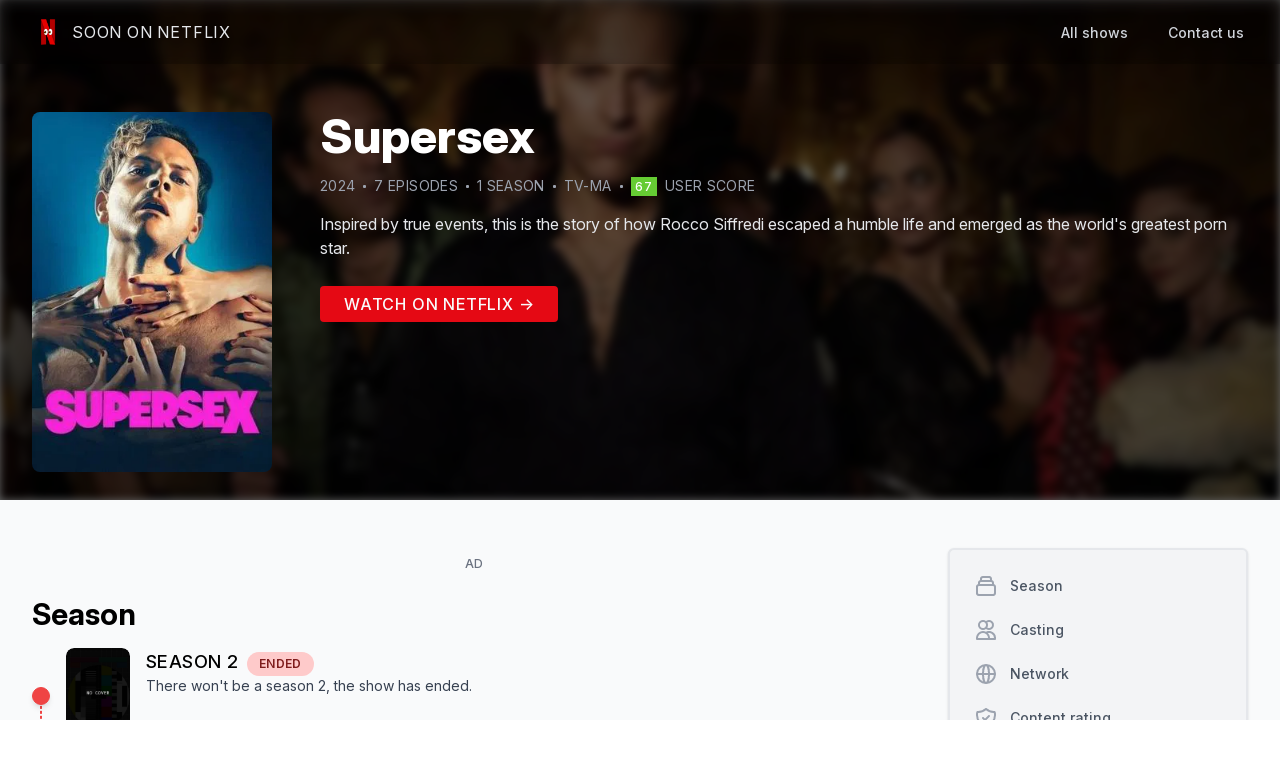

--- FILE ---
content_type: text/html; charset=utf-8
request_url: https://www.soononnetflix.com/show/1822/supersex
body_size: 6671
content:
<!DOCTYPE html><html><head><meta name="viewport" content="width=device-width"/><meta charSet="utf-8"/><title>Season 2 of Supersex - Soon On Netflix</title><meta name="title" content="Season 2 of Supersex - Soon On Netflix"/><meta name="description" content="Find more informations about the season 2 of Supersex - Soon On Netflix"/><link rel="canonical" href="https://www.soononnetflix.com/show/1822/supersex"/><link rel="shortcut icon" type="image/x-icon" href="/logo/favico.gif"/><meta property="og:type" content="website"/><meta property="og:url" content="https://www.soononnetflix.com/show/1822/supersex"/><meta property="og:title" content="Season 2 of Supersex - Soon On Netflix"/><meta property="og:description" content="Find more informations about the season 2 of Supersex - Soon On Netflix"/><meta property="og:image" content="https://soononnetflix.com/api/image/1822"/><meta property="twitter:card" content="summary_large_image"/><meta property="twitter:url" content="https://www.soononnetflix.com/show/1822/supersex"/><meta property="twitter:title" content="Season 2 of Supersex - Soon On Netflix"/><meta property="twitter:description" content="Find more informations about the season 2 of Supersex - Soon On Netflix"/><meta property="twitter:image" content="https://soononnetflix.com/api/image/1822"/><meta name="twitter:site" content="@soononnetflix"/><script type="application/ld+json">{"@context":"http://schema.org","@type":"WebPage","breadcrumb":"Show > Supersex","mainEntity":{"headline":"Season 2 of Supersex - Soon On Netflix","description":"Inspired by true events, this is the story of how Rocco Siffredi escaped a humble life and emerged as the world's greatest porn star.","@type":"TVSeries","url":"https://www.soononnetflix.com/show/1822/supersex","name":"Supersex","numberOfEpisodes":7,"numberOfSeasons":1,"thumbnailUrl":"https://soononnetflix.com/api/image/1822","countryOfOrigin":"IT","aggregateRating":{"@type":"AggregateRating","bestRating":"100","ratingValue":67,"reviewCount":121},"containsSeason":[{"@type":"TVSeason","datePublished":"2024-03-06T00:00:00.000Z","name":"Season 1","numberOfEpisodes":7,"description":""}],"actor":[{"@type":"Person","name":"Alessandro Borghi","image":"https://image.tmdb.org/t/p/w138_and_h175_face/cRnm7HQ84Ls6b91BONx0BrTUQXy.jpg"},{"@type":"Person","name":"Jasmine Trinca","image":"https://image.tmdb.org/t/p/w138_and_h175_face/idxRGFkuTwxKZZNtDBTY84UzAPd.jpg"},{"@type":"Person","name":"Adriano Giannini","image":"https://image.tmdb.org/t/p/w138_and_h175_face/kJiwMKAFUgHreid1ES0xrG8r5H0.jpg"},{"@type":"Person","name":"Marco Fiore"}]}}</script><meta name="next-head-count" content="19"/><script async="" src="https://www.googletagmanager.com/gtag/js?id=UA-141447371-1"></script><script>
            window.dataLayer = window.dataLayer || [];
            function gtag(){dataLayer.push(arguments);}
            gtag('js', new Date());
            gtag('config', 'UA-141447371-1', {
              page_path: window.location.pathname,
            });
          </script><link rel="preload" href="/_next/static/css/ef1a3a39012f40d0.css" as="style"/><link rel="stylesheet" href="/_next/static/css/ef1a3a39012f40d0.css" data-n-g=""/><link rel="preload" href="/_next/static/css/361e7b7ce229ef67.css" as="style"/><link rel="stylesheet" href="/_next/static/css/361e7b7ce229ef67.css" data-n-p=""/><noscript data-n-css=""></noscript><script defer="" nomodule="" src="/_next/static/chunks/polyfills-c67a75d1b6f99dc8.js"></script><script src="/_next/static/chunks/webpack-928b3c346634a011.js" defer=""></script><script src="/_next/static/chunks/framework-5f4595e5518b5600.js" defer=""></script><script src="/_next/static/chunks/main-23ac4c51199e1ad0.js" defer=""></script><script src="/_next/static/chunks/pages/_app-8f5e35848166b198.js" defer=""></script><script src="/_next/static/chunks/61-492db6ac4ec8349a.js" defer=""></script><script src="/_next/static/chunks/185-a7cce128a68d3bfc.js" defer=""></script><script src="/_next/static/chunks/pages/show/%5BsonId%5D/%5BshowName%5D-556df84a6aa90a65.js" defer=""></script><script src="/_next/static/wGiYowVTFcv-lntbtAz05/_buildManifest.js" defer=""></script><script src="/_next/static/wGiYowVTFcv-lntbtAz05/_ssgManifest.js" defer=""></script></head><body><div id="__next" data-reactroot=""><div><div class=" overflow-hidden relative" style="height:500px;background-color:hsla(0,0%,0%,.6)"><nav class="  border-gray-200 w-full absolute z-30" style="background-color:rgba(0, 0, 0, 0.2);backdrop-filter:blur(5px)"><div class="max-w-7xl mx-auto px-4 sm:px-6 lg:px-8"><div class="flex justify-between h-16"><div class="flex justify-between w-full"><div class="flex-shrink-0 flex items-center"><a class="group" href="/"><div class="flex items-center space-x-2"><img class="h-8 w-auto" src="/logo/logo-min.png" alt="SoonOnNetflix logo"/><div class="text-gray-200 group-hover:text-gray-400 uppercase tracking-wider duration-100">Soon On Netflix</div></div></a></div><div class="hidden sm:ml-6 sm:flex"><a class="false text-gray-300 hover:text-gray-500 hover:border-gray-500 inline-flex items-center px-1 pt-1 border-b-2 border-transparent text-sm font-medium leading-5 focus:outline-none focus:text-gray-700 focus:border-gray-300 transition duration-150 ease-in-out" href="/all">All shows</a><a class="ml-8 text-gray-300 hover:text-gray-500 hover:border-gray-500 inline-flex items-center px-1 pt-1 border-b-2 border-transparent text-sm font-medium leading-5 focus:outline-none focus:text-gray-700 focus:border-gray-300 transition duration-150 ease-in-out" href="mailto:contact@soononnetflix.com">Contact us</a></div></div><div class="-mr-2 flex items-center sm:hidden"><button class="text-gray-200 hover:text-gray-400 inline-flex items-center justify-center p-2 rounded-md focus:outline-none focus:bg-gray-100 focus:text-gray-500 transition duration-150 ease-in-out" aria-label="Main menu" aria-expanded="false"><svg class=" h-6 w-6" xmlns="http://www.w3.org/2000/svg" fill="none" viewBox="0 0 24 24" stroke="currentColor"><path stroke-linecap="round" stroke-linejoin="round" stroke-width="2" d="M4 6h16M4 12h16M4 18h16"></path></svg></button></div></div></div></nav><img width="780" height="439" loading="lazy" class="h-[500px] w-full absolute object-cover blur-sm z-[-1]" alt="Promotional cover of Supersex" src="https://image.tmdb.org/t/p/w780/3zEl5KzXhjeC8naTwFpBrxGKXQj.jpg"/><div class=""><div class="undefined max-w-7xl mx-auto px-4 sm:px-6 lg:px-8"><div class="mt-20 md:flex md:mt-28 z-30"><div class="h-auto flex-grow-0 hidden md:block md:w-60"><img loading="lazy" width="300" height="450" class="w-full rounded-lg" alt="Banner of Supersex" src="https://image.tmdb.org/t/p/w300/9tSS4VeR5lYzny2c6Fj6lgYszRP.jpg"/></div><div class="w-full mt-4 md:mt-0 md:ml-12 md:w-1 flex-grow z-40"><div class="flex"><div class="h-auto flex-grow-0 w-20 md:hidden"><img loading="lazy" width="300" height="450" class="w-full rounded-lg" alt="Banner of Supersex" src="https://image.tmdb.org/t/p/w300/9tSS4VeR5lYzny2c6Fj6lgYszRP.jpg"/></div><h1 class="ml-4 md:ml-0 flex-grow w-1 md:w-full text-white font-extrabold text-2xl md:text-5xl">Supersex</h1></div><div class="mt-4 flex items-center flex-wrap text-gray-400 uppercase text-xs md:text-sm tracking-wide"><div class="mr-2">2024</div><div class="mr-2 bg-gray-400 rounded" style="width:3px;height:3px"></div><div class="mr-2">7<!-- --> episode<!-- -->s</div><div class="mr-2 bg-gray-400 rounded" style="width:3px;height:3px"></div><div>1<!-- --> season</div><div class="mx-2 hidden md:block bg-gray-400 rounded" style="width:3px;height:3px"></div><div class="hidden md:block">TV-MA</div><div class="mx-2 bg-gray-400 rounded" style="width:3px;height:3px"></div><a href="https://www.themoviedb.org/tv/211079" target="_blank" rel="noreferrer" class=""><span class="py-0.5 px-1 text-xs text-center tracking-widest font-medium text-white" style="background-color:#6c3">67</span><span class="ml-2">user score</span></a></div><div class="mt-4 text-gray-200 leading-relaxed text-sm md:text-base" style="overflow:hidden;text-overflow:ellipsis;display:-webkit-box;-webkit-line-clamp:4;-webkit-box-orient:vertical"><p>Inspired by true events, this is the story of how Rocco Siffredi escaped a humble life and emerged as the world&#x27;s greatest porn star.</p></div><div class="my-8"><a href="https://netflix.com/title/81517010" class="px-6 py-2 rounded tracking-wider uppercase text-gray-50 font-medium" target="blank" style="background-color:#e50914">Watch on Netflix →</a></div></div></div></div></div></div><div class="bg-gray-50 min-h-screen"><div class="py-4 lg:py-12 max-w-7xl mx-auto px-4 sm:px-6 lg:px-8"><div class="flex flex-col-reverse lg:flex-row lg:space-x-8"><div class=" mt-6 w-full lg:mt-0 lg:w-9/12"><div class="flex justify-center mt-2 mb-6"><div class="block md:hidden"><div class="block md:hidden flex justify-center"><div><div class="w-full text-center uppercase text-xs font-medium tracking-wide text-gray-500">AD</div><a href="https://amzn.to/3ly8bUS" target="_blank" rel="noreferrer nofollow" class="block" style="width:300px;height:250px"><img src="/static_a/a4.jpg" width="300" height="250"/></a></div></div><div class="adunitContainer"><div class="adBox"></div></div></div><div class="hidden md:block"><div class="hidden md:block flex justify-center"><div><div class="w-full text-center uppercase text-xs font-medium tracking-wide text-gray-500">AD</div><a href="https://amzn.to/3GcsQ8R" target="_blank" rel="noreferrer nofollow" class="block" style="width:728px;height:90px"><img src="/static_a/a7.jpg" width="728" height="90"/></a></div></div><div class="adunitContainer"><div class="adBox"></div></div></div></div><div class="text-3xl font-bold" id="seasons">Season</div><div class="flex flex-col mt-4"><div><div class="relative pb-4"><div class="absolute w-0.5 border border-red-500 border-dashed top-12 left-2" style="height:100%"></div><div class="relative flex items-center space-x-4"><div class="p-2 rounded-full border border-red-500 bg-red-500 shadow-md"></div><div class="flex items-start space-x-4"><div class="relative flex-shrink-0 overflow-hidden rounded-lg bg-gray-200" style="width:64px;height:96px"><img width="200" height="300" loading="lazy" class="absolute rounded-lg w-full h-full object-cover" src="/placeholder/cover.jpg" alt="Cover of the Season 2 of Supersex"/></div><div class="flex flex-col justify-center"><div class="text-sm md:text-lg uppercase tracking-wide font-medium flex space-x-2 items-baseline"><h2>Season <!-- -->2<!-- --> </h2><span class="text-xs bg-red-200 text-red-900 font-semibold rounded-full px-3 py-1">ended</span></div><p class="text-xs md:text-sm text-gray-700">There won&#x27;t be a season <!-- -->2<!-- -->, the show<!-- --> <!-- -->has ended<!-- -->.</p></div></div></div></div></div><div><div class="relative pb-4"><div class="relative flex items-center space-x-4"><div class="p-2 rounded-full border border-green-500 bg-green-500 shadow-md"></div><div class="flex items-start space-x-4"><div class="relative flex-shrink-0 overflow-hidden rounded-lg bg-gray-200" style="width:64px;height:96px"><img width="200" height="300" loading="lazy" class="absolute rounded-lg w-full h-full object-cover" src="https://image.tmdb.org/t/p/w200/tWqgxcaaMWFbneUcepBrEpq3jQh.jpg" alt="Cover of the Season 1 of Supersex"/></div><div class=""><div class="flex space-x-2 items-baseline"><h2 class="text-sm md:text-lg uppercase tracking-wide font-medium">Season <!-- -->1</h2></div><div class="flex items-center flex-wrap text-gray-500 uppercase text-xs tracking-wide"><div class="mr-2">7<!-- --> episode<!-- -->s</div><div class="mr-2 bg-gray-400 rounded" style="width:3px;height:3px"></div><div class="">Mar 6, 2024</div></div><p class="mt-2 text-xs md:text-sm text-gray-700" style="overflow:hidden;text-overflow:ellipsis;display:-webkit-box;-webkit-line-clamp:2;-webkit-box-orient:vertical"></p></div></div></div></div></div></div><div class="mt-8 text-3xl font-bold" id="casting">Casting</div><div class="grid relative grid-cols-2 md:grid-cols-5 gap-4 overflow-hidden mt-4"><div class="relative overflow-hidden w-full rounded group" style="padding-top:150%"><img loading="lazy" src="https://image.tmdb.org/t/p/w185/cRnm7HQ84Ls6b91BONx0BrTUQXy.jpg" class="absolute object-cover w-full h-full top-0 " alt="Profile picture of Alessandro Borghi who plays Rocco Siffredi"/><div class="px-4 py-2 absolute flex flex-col justify-end w-full bottom-0 h-24 bg-gradient-to-t from-black rounded-t-xl to-transparent group-hover:py-4 duration-150 ease-in-out"><div class="text-white font-medium ">Alessandro Borghi</div><div class="text-gray-200 italic font-light text-xs">Rocco Siffredi</div></div></div><div class="relative overflow-hidden w-full rounded group" style="padding-top:150%"><img loading="lazy" src="https://image.tmdb.org/t/p/w185/idxRGFkuTwxKZZNtDBTY84UzAPd.jpg" class="absolute object-cover w-full h-full top-0 " alt="Profile picture of Jasmine Trinca who plays Lucia"/><div class="px-4 py-2 absolute flex flex-col justify-end w-full bottom-0 h-24 bg-gradient-to-t from-black rounded-t-xl to-transparent group-hover:py-4 duration-150 ease-in-out"><div class="text-white font-medium ">Jasmine Trinca</div><div class="text-gray-200 italic font-light text-xs">Lucia</div></div></div><div class="relative overflow-hidden w-full rounded group" style="padding-top:150%"><img loading="lazy" src="https://image.tmdb.org/t/p/w185/kJiwMKAFUgHreid1ES0xrG8r5H0.jpg" class="absolute object-cover w-full h-full top-0 " alt="Profile picture of Adriano Giannini who plays Tommaso Del Signore"/><div class="px-4 py-2 absolute flex flex-col justify-end w-full bottom-0 h-24 bg-gradient-to-t from-black rounded-t-xl to-transparent group-hover:py-4 duration-150 ease-in-out"><div class="text-white font-medium ">Adriano Giannini</div><div class="text-gray-200 italic font-light text-xs">Tommaso Del Signore</div></div></div><div class="relative overflow-hidden w-full rounded group" style="padding-top:150%"><img loading="lazy" src="/placeholder/profile.png" class="absolute object-cover w-full h-full top-0 " alt="Profile picture of Marco Fiore who plays Rocco a 9 anni"/><div class="px-4 py-2 absolute flex flex-col justify-end w-full bottom-0 h-24 bg-gradient-to-t from-black rounded-t-xl to-transparent group-hover:py-4 duration-150 ease-in-out"><div class="text-white font-medium ">Marco Fiore</div><div class="text-gray-200 italic font-light text-xs">Rocco a 9 anni</div></div></div></div><div class="mt-8 text-3xl font-bold" id="network">Network</div><div class="mt-4 flex flex-wrap "><div><div class="bg-white border border-gray-200 rounded px-4 py-2 shadow mr-2 mb-2"><img src="https://image.tmdb.org/t/p/w92/wwemzKWzjKYJFfCeiB57q3r4Bcm.png" alt="Logo of Netflix" class="h-6"/></div></div></div><div class="mt-8 text-3xl font-bold" id="rating">Content rating</div><div class="mt-4 flex flex-wrap"><div class="mb-2 mr-2 bg-white border border-gray-200 rounded px-4 py-2 shadow space-x-2"><span class="fi fi-sg rounded-sm"></span><span class="uppercase font-semibold tracking-wider text-gray-600">R21</span></div><div class="mb-2 mr-2 bg-white border border-gray-200 rounded px-4 py-2 shadow space-x-2"><span class="fi fi-us rounded-sm"></span><span class="uppercase font-semibold tracking-wider text-gray-600">TV-MA</span></div><div class="mb-2 mr-2 bg-white border border-gray-200 rounded px-4 py-2 shadow space-x-2"><span class="fi fi-pr rounded-sm"></span><span class="uppercase font-semibold tracking-wider text-gray-600">TV-MA</span></div><div class="mb-2 mr-2 bg-white border border-gray-200 rounded px-4 py-2 shadow space-x-2"><span class="fi fi-kr rounded-sm"></span><span class="uppercase font-semibold tracking-wider text-gray-600">19</span></div><div class="mb-2 mr-2 bg-white border border-gray-200 rounded px-4 py-2 shadow space-x-2"><span class="fi fi-es rounded-sm"></span><span class="uppercase font-semibold tracking-wider text-gray-600">18</span></div><div class="mb-2 mr-2 bg-white border border-gray-200 rounded px-4 py-2 shadow space-x-2"><span class="fi fi-tw rounded-sm"></span><span class="uppercase font-semibold tracking-wider text-gray-600">18+</span></div><div class="mb-2 mr-2 bg-white border border-gray-200 rounded px-4 py-2 shadow space-x-2"><span class="fi fi-nl rounded-sm"></span><span class="uppercase font-semibold tracking-wider text-gray-600">16</span></div><div class="mb-2 mr-2 bg-white border border-gray-200 rounded px-4 py-2 shadow space-x-2"><span class="fi fi-fi rounded-sm"></span><span class="uppercase font-semibold tracking-wider text-gray-600">K16</span></div><div class="mb-2 mr-2 bg-white border border-gray-200 rounded px-4 py-2 shadow space-x-2"><span class="fi fi-fr rounded-sm"></span><span class="uppercase font-semibold tracking-wider text-gray-600">16</span></div><div class="mb-2 mr-2 bg-white border border-gray-200 rounded px-4 py-2 shadow space-x-2"><span class="fi fi-ca rounded-sm"></span><span class="uppercase font-semibold tracking-wider text-gray-600">18+</span></div><div class="mb-2 mr-2 bg-white border border-gray-200 rounded px-4 py-2 shadow space-x-2"><span class="fi fi-de rounded-sm"></span><span class="uppercase font-semibold tracking-wider text-gray-600">16</span></div><div class="mb-2 mr-2 bg-white border border-gray-200 rounded px-4 py-2 shadow space-x-2"><span class="fi fi-gr rounded-sm"></span><span class="uppercase font-semibold tracking-wider text-gray-600">18</span></div><div class="mb-2 mr-2 bg-white border border-gray-200 rounded px-4 py-2 shadow space-x-2"><span class="fi fi-il rounded-sm"></span><span class="uppercase font-semibold tracking-wider text-gray-600">18+</span></div><div class="mb-2 mr-2 bg-white border border-gray-200 rounded px-4 py-2 shadow space-x-2"><span class="fi fi-vi rounded-sm"></span><span class="uppercase font-semibold tracking-wider text-gray-600">TV-MA</span></div><div class="mb-2 mr-2 bg-white border border-gray-200 rounded px-4 py-2 shadow space-x-2"><span class="fi fi-in rounded-sm"></span><span class="uppercase font-semibold tracking-wider text-gray-600">A</span></div><div class="mb-2 mr-2 bg-white border border-gray-200 rounded px-4 py-2 shadow space-x-2"><span class="fi fi-hu rounded-sm"></span><span class="uppercase font-semibold tracking-wider text-gray-600">18</span></div><div class="mb-2 mr-2 bg-white border border-gray-200 rounded px-4 py-2 shadow space-x-2"><span class="fi fi-id rounded-sm"></span><span class="uppercase font-semibold tracking-wider text-gray-600">D</span></div><div class="mb-2 mr-2 bg-white border border-gray-200 rounded px-4 py-2 shadow space-x-2"><span class="fi fi-my rounded-sm"></span><span class="uppercase font-semibold tracking-wider text-gray-600">18</span></div><div class="mb-2 mr-2 bg-white border border-gray-200 rounded px-4 py-2 shadow space-x-2"><span class="fi fi-pl rounded-sm"></span><span class="uppercase font-semibold tracking-wider text-gray-600">18</span></div><div class="mb-2 mr-2 bg-white border border-gray-200 rounded px-4 py-2 shadow space-x-2"><span class="fi fi-pt rounded-sm"></span><span class="uppercase font-semibold tracking-wider text-gray-600">16</span></div><div class="mb-2 mr-2 bg-white border border-gray-200 rounded px-4 py-2 shadow space-x-2"><span class="fi fi-br rounded-sm"></span><span class="uppercase font-semibold tracking-wider text-gray-600">18</span></div><div class="mb-2 mr-2 bg-white border border-gray-200 rounded px-4 py-2 shadow space-x-2"><span class="fi fi-ru rounded-sm"></span><span class="uppercase font-semibold tracking-wider text-gray-600">18+</span></div><div class="mb-2 mr-2 bg-white border border-gray-200 rounded px-4 py-2 shadow space-x-2"><span class="fi fi-th rounded-sm"></span><span class="uppercase font-semibold tracking-wider text-gray-600">น 18+</span></div><div class="mb-2 mr-2 bg-white border border-gray-200 rounded px-4 py-2 shadow space-x-2"><span class="fi fi-tr rounded-sm"></span><span class="uppercase font-semibold tracking-wider text-gray-600">18+</span></div><div class="mb-2 mr-2 bg-white border border-gray-200 rounded px-4 py-2 shadow space-x-2"><span class="fi fi-ie rounded-sm"></span><span class="uppercase font-semibold tracking-wider text-gray-600">18</span></div><div class="mb-2 mr-2 bg-white border border-gray-200 rounded px-4 py-2 shadow space-x-2"><span class="fi fi-cz rounded-sm"></span><span class="uppercase font-semibold tracking-wider text-gray-600">18+</span></div><div class="mb-2 mr-2 bg-white border border-gray-200 rounded px-4 py-2 shadow space-x-2"><span class="fi fi-ro rounded-sm"></span><span class="uppercase font-semibold tracking-wider text-gray-600">18</span></div></div><div class="flex justify-center mt-6 mb-6"><div class="block md:hidden"><div class="block md:hidden flex justify-center"><div><div class="w-full text-center uppercase text-xs font-medium tracking-wide text-gray-500">AD</div><a href="https://amzn.to/3ly8bUS" target="_blank" rel="noreferrer nofollow" class="block" style="width:300px;height:250px"><img src="/static_a/a4.jpg" width="300" height="250"/></a></div></div><div class="adunitContainer"><div class="adBox"></div></div></div><div class="hidden md:block"><div class="hidden md:block flex justify-center"><div><div class="w-full text-center uppercase text-xs font-medium tracking-wide text-gray-500">AD</div><a href="http://bit.ly/CLIFNordVpn" target="_blank" rel="noreferrer nofollow" class="block" style="width:728px;height:90px"><img src="/static_a/a1.png" width="728" height="90"/></a></div></div><div class="adunitContainer"><div class="adBox"></div></div></div></div></div><div class=" w-full lg:w-3/12"><div class="lg:sticky lg:top-4"><nav class="bg-gray-100 z-50 border-2 w-full overflow-x-auto border-gray-200 shadow px-4 py-2 rounded-md flex flex-row items-center lg:items-start lg:flex-col lg:sticky lg:top-4 lg:p-4"><a href="#seasons" class="false lg:w-full text-gray-600 rounded-md hover:text-gray-900 hover:bg-gray-50 group flex items-center px-3 py-2 text-sm leading-5 font-medium  focus:outline-none focus:text-gray-900 focus:bg-gray-200 transition ease-in-out duration-150"><svg class="flex-shrink-0 -ml-1 mr-3 h-6 w-6 text-gray-400 group-focus:text-gray-500 transition ease-in-out duration-150" xmlns="http://www.w3.org/2000/svg" fill="none" viewBox="0 0 24 24" stroke="currentColor"><path stroke-linecap="round" stroke-linejoin="round" stroke-width="2" d="M19 11H5m14 0a2 2 0 012 2v6a2 2 0 01-2 2H5a2 2 0 01-2-2v-6a2 2 0 012-2m14 0V9a2 2 0 00-2-2M5 11V9a2 2 0 012-2m0 0V5a2 2 0 012-2h6a2 2 0 012 2v2M7 7h10"></path></svg><span class="truncate">Season</span></a><a href="#casting" class="mt-0 lg:mt-1 lg:w-full text-gray-600 rounded-md hover:text-gray-900 hover:bg-gray-50 group flex items-center px-3 py-2 text-sm leading-5 font-medium  focus:outline-none focus:text-gray-900 focus:bg-gray-200 transition ease-in-out duration-150"><svg class="flex-shrink-0 -ml-1 mr-3 h-6 w-6 text-gray-400 group-focus:text-gray-500 transition ease-in-out duration-150" xmlns="http://www.w3.org/2000/svg" fill="none" viewBox="0 0 24 24" stroke="currentColor"><path stroke-linecap="round" stroke-linejoin="round" stroke-width="2" d="M12 4.354a4 4 0 110 5.292M15 21H3v-1a6 6 0 0112 0v1zm0 0h6v-1a6 6 0 00-9-5.197M13 7a4 4 0 11-8 0 4 4 0 018 0z"></path></svg><span class="truncate">Casting</span></a><a href="#network" class="mt-0 lg:mt-1 lg:w-full text-gray-600 rounded-md hover:text-gray-900 hover:bg-gray-50 group flex items-center px-3 py-2 text-sm leading-5 font-medium  focus:outline-none focus:text-gray-900 focus:bg-gray-200 transition ease-in-out duration-150"><svg class="flex-shrink-0 -ml-1 mr-3 h-6 w-6 text-gray-400 group-focus:text-gray-500 transition ease-in-out duration-150" xmlns="http://www.w3.org/2000/svg" fill="none" viewBox="0 0 24 24" stroke="currentColor"><path stroke-linecap="round" stroke-linejoin="round" stroke-width="2" d="M21 12a9 9 0 01-9 9m9-9a9 9 0 00-9-9m9 9H3m9 9a9 9 0 01-9-9m9 9c1.657 0 3-4.03 3-9s-1.343-9-3-9m0 18c-1.657 0-3-4.03-3-9s1.343-9 3-9m-9 9a9 9 0 019-9"></path></svg><span class="truncate">Network</span></a><a href="#rating" class="mt-0 lg:mt-1 lg:w-full text-gray-600 rounded-md hover:text-gray-900 hover:bg-gray-50 group flex items-center px-3 py-2 text-sm leading-5 font-medium  focus:outline-none focus:text-gray-900 focus:bg-gray-200 transition ease-in-out duration-150"><svg class="flex-shrink-0 -ml-1 mr-3 h-6 w-6 text-gray-400 group-focus:text-gray-500 transition ease-in-out duration-150" xmlns="http://www.w3.org/2000/svg" fill="none" viewBox="0 0 24 24" stroke="currentColor"><path stroke-linecap="round" stroke-linejoin="round" stroke-width="2" d="M9 12l2 2 4-4m5.618-4.016A11.955 11.955 0 0112 2.944a11.955 11.955 0 01-8.618 3.04A12.02 12.02 0 003 9c0 5.591 3.824 10.29 9 11.622 5.176-1.332 9-6.03 9-11.622 0-1.042-.133-2.052-.382-3.016z"></path></svg><span class="truncate">Content rating</span></a><hr class="hidden lg:block lg:mt-2 border rounded w-full" style="border-color:#d2d6dc"/><div class="block lg:hidden h-8 w-1 border-l mx-2" style="border-color:#d2d6dc"></div><a href="https://www.themoviedb.org/tv/211079/edit" target="_blank" rel="noreferrer" class="mt-0 lg:mt-1 lg:w-full text-gray-600 rounded-md hover:text-gray-900 hover:bg-gray-50 group flex items-center px-3 py-2 text-sm leading-5 font-medium  focus:outline-none focus:text-gray-900 focus:bg-gray-200 transition ease-in-out duration-150"><svg class="flex-shrink-0 -ml-1 mr-3 h-6 w-6 text-gray-400 group-focus:text-gray-500 transition ease-in-out duration-150" xmlns="http://www.w3.org/2000/svg" fill="none" viewBox="0 0 24 24" stroke="currentColor"><path stroke-linecap="round" stroke-linejoin="round" stroke-width="2" d="M15.232 5.232l3.536 3.536m-2.036-5.036a2.5 2.5 0 113.536 3.536L6.5 21.036H3v-3.572L16.732 3.732z"></path></svg><span class="truncate">Improve this page</span></a></nav><div class="flex mt-4 justify-center"><div class="flex justify-start"><div class="hidden md:block"><div class="hidden md:block flex justify-center"><div><div class="w-full text-center uppercase text-xs font-medium tracking-wide text-gray-500">AD</div><a href="https://amzn.to/3ly8bUS" target="_blank" rel="noreferrer nofollow" class="block" style="width:300px;height:600px"><img src="/static_a/a6.jpg" width="300" height="600"/></a></div></div><div class="adunitContainer"><div class="adBox"></div></div></div></div></div></div></div></div></div></div><footer class=" bg-white border-t-2 border-gray-200"><div class="max-w-screen-xl mx-auto py-12 px-4 overflow-hidden space-y-8 sm:px-6 lg:px-8"><nav class="-mx-5 -my-2 flex flex-wrap justify-center"><div class="px-5 py-2"><a class="text-base leading-6 text-gray-500 hover:text-gray-900" href="/">Home</a></div><div class="px-5 py-2"><a class="text-base leading-6 text-gray-500 hover:text-gray-900" href="/all">All shows</a></div><div class="px-5 py-2"><a class="text-base leading-6 text-gray-500 hover:text-gray-900" href="mailto:contact@soononnetflix.com">Contact us</a></div></nav><div class="mt-8 justify-center text-gray-500 flex items-center flex-wrap space-x-2"><div>This website is possible thanks to </div><a href="https://www.themoviedb.org/" target="_blank" rel="noreferrer"><img class="h-4" width="124" height="16" alt="Logo of The Movie Database (TMDb)" src="/logo/tmdb.svg"/></a></div><p class="font-light text-center text-xs text-gray-400">All names, logos, images, and brands are property of their respective owners. We are not affiliated, associated, authorized, endorsed by, or in any way officially connected with Netflix, or any of its subsidiaries or its affiliates. The official Netflix website can be found at www.netflix.com. The name “Netflix” as well as related names, marks, emblems and images are registered trademarks of Netflix.</p><p class="mt-4 text-center text-base leading-6 text-gray-400">© <!-- -->2025<!-- --> SoonOnNetflix. All rights reserved.</p><div class="mt-4 text-center text-xs uppercase tracking-wider font-light text-gray-300 font-mono">debug: <!-- -->211079</div></div></footer></div> </div><script id="__NEXT_DATA__" type="application/json">{"props":{"pageProps":{"serieData":{"originalName":{"name":"Supersex","language":"it"},"status":{"type":"ENDED"},"vote":{"average":6.7,"total":121},"media":{"cover":"/9tSS4VeR5lYzny2c6Fj6lgYszRP.jpg","banner":"/3zEl5KzXhjeC8naTwFpBrxGKXQj.jpg"},"social":{"facebook":null,"instagram":null,"twitter":null},"allId":{"netflix":81517010,"tmdb":211079,"imdb":"tt22325774","tvdb":432040},"_id":"65e9124631fc308af5c5d959","similarTo":[],"name":"Supersex","numberOfEpisodes":7,"lastAirDate":"2024-03-06T00:00:00.000Z","tags":[{"_id":"6863d1e931fc308af5c5625e","tagId":18,"name":"Drama"}],"overview":"Inspired by true events, this is the story of how Rocco Siffredi escaped a humble life and emerged as the world's greatest porn star.","networks":[{"_id":"6863d1e931fc308af5c5625f","name":"Netflix","logo":"/wwemzKWzjKYJFfCeiB57q3r4Bcm.png","originCountry":""}],"seasons":[{"_id":"6863d1e931fc308af5c56260","airDate":"2024-03-06T00:00:00.000Z","episodeCount":7,"seasonId":310291,"name":"Season 1","overview":"","posterPath":"/tWqgxcaaMWFbneUcepBrEpq3jQh.jpg","seasonNumber":1}],"tvRatings":[{"_id":"6863d1e931fc308af5c56261","country":"SG","rating":"R21"},{"_id":"6863d1e931fc308af5c56262","country":"US","rating":"TV-MA"},{"_id":"6863d1e931fc308af5c56263","country":"PR","rating":"TV-MA"},{"_id":"6863d1e931fc308af5c56264","country":"KR","rating":"19"},{"_id":"6863d1e931fc308af5c56265","country":"ES","rating":"18"},{"_id":"6863d1e931fc308af5c56266","country":"TW","rating":"18+"},{"_id":"6863d1e931fc308af5c56267","country":"NL","rating":"16"},{"_id":"6863d1e931fc308af5c56268","country":"FI","rating":"K16"},{"_id":"6863d1e931fc308af5c56269","country":"FR","rating":"16"},{"_id":"6863d1e931fc308af5c5626a","country":"CA","rating":"18+"},{"_id":"6863d1e931fc308af5c5626b","country":"DE","rating":"16"},{"_id":"6863d1e931fc308af5c5626c","country":"GR","rating":"18"},{"_id":"6863d1e931fc308af5c5626d","country":"IL","rating":"18+"},{"_id":"6863d1e931fc308af5c5626e","country":"VI","rating":"TV-MA"},{"_id":"6863d1e931fc308af5c5626f","country":"IN","rating":"A"},{"_id":"6863d1e931fc308af5c56270","country":"HU","rating":"18"},{"_id":"6863d1e931fc308af5c56271","country":"ID","rating":"D"},{"_id":"6863d1e931fc308af5c56272","country":"MY","rating":"18"},{"_id":"6863d1e931fc308af5c56273","country":"PL","rating":"18"},{"_id":"6863d1e931fc308af5c56274","country":"PT","rating":"16"},{"_id":"6863d1e931fc308af5c56275","country":"BR","rating":"18"},{"_id":"6863d1e931fc308af5c56276","country":"RU","rating":"18+"},{"_id":"6863d1e931fc308af5c56277","country":"TH","rating":"น 18+"},{"_id":"6863d1e931fc308af5c56278","country":"TR","rating":"18+"},{"_id":"6863d1e931fc308af5c56279","country":"IE","rating":"18"},{"_id":"6863d1e931fc308af5c5627a","country":"CZ","rating":"18+"},{"_id":"6863d1e931fc308af5c5627b","country":"RO","rating":"18"}],"originCountry":[{"_id":"6863d1e931fc308af5c5627c","country":"IT"}],"casting":[{"_id":"6863d1e931fc308af5c5627d","name":"Alessandro Borghi","gender":"male","profilePicture":"/cRnm7HQ84Ls6b91BONx0BrTUQXy.jpg","character":"Rocco Siffredi","characterId":1395660},{"_id":"6863d1e931fc308af5c5627e","name":"Jasmine Trinca","gender":"female","profilePicture":"/idxRGFkuTwxKZZNtDBTY84UzAPd.jpg","character":"Lucia","characterId":69489},{"_id":"6863d1e931fc308af5c5627f","name":"Adriano Giannini","gender":"male","profilePicture":"/kJiwMKAFUgHreid1ES0xrG8r5H0.jpg","character":"Tommaso Del Signore","characterId":73475},{"_id":"6863d1e931fc308af5c56280","name":"Marco Fiore","gender":"other","profilePicture":null,"character":"Rocco a 9 anni","characterId":4378458}],"sonId":1822,"__v":0,"associatedMedia":{"@type":"MediaObject","image":"https://image.tmdb.org/t/p/w500/tWqgxcaaMWFbneUcepBrEpq3jQh.jpg"}}},"__N_SSG":true},"page":"/show/[sonId]/[showName]","query":{"sonId":"1822","showName":"supersex"},"buildId":"wGiYowVTFcv-lntbtAz05","isFallback":false,"gsp":true,"scriptLoader":[]}</script></body></html>

--- FILE ---
content_type: text/html; charset=utf-8
request_url: https://www.google.com/recaptcha/api2/aframe
body_size: 268
content:
<!DOCTYPE HTML><html><head><meta http-equiv="content-type" content="text/html; charset=UTF-8"></head><body><script nonce="gYcH4gAXhz6wSevVLXXmww">/** Anti-fraud and anti-abuse applications only. See google.com/recaptcha */ try{var clients={'sodar':'https://pagead2.googlesyndication.com/pagead/sodar?'};window.addEventListener("message",function(a){try{if(a.source===window.parent){var b=JSON.parse(a.data);var c=clients[b['id']];if(c){var d=document.createElement('img');d.src=c+b['params']+'&rc='+(localStorage.getItem("rc::a")?sessionStorage.getItem("rc::b"):"");window.document.body.appendChild(d);sessionStorage.setItem("rc::e",parseInt(sessionStorage.getItem("rc::e")||0)+1);localStorage.setItem("rc::h",'1763874435602');}}}catch(b){}});window.parent.postMessage("_grecaptcha_ready", "*");}catch(b){}</script></body></html>

--- FILE ---
content_type: application/javascript; charset=utf-8
request_url: https://www.soononnetflix.com/_next/static/wGiYowVTFcv-lntbtAz05/_ssgManifest.js
body_size: -227
content:
self.__SSG_MANIFEST=new Set(["\u002F","\u002Fall","\u002Fall\u002F[slug]","\u002Fsearch\u002F[q]","\u002Fshow\u002F[sonId]\u002F[showName]"]);self.__SSG_MANIFEST_CB&&self.__SSG_MANIFEST_CB()

--- FILE ---
content_type: application/javascript; charset=utf-8
request_url: https://www.soononnetflix.com/_next/static/chunks/pages/all-310381a65c86607a.js
body_size: 331
content:
(self.webpackChunk_N_E=self.webpackChunk_N_E||[]).push([[599],{979:function(t,n,e){(window.__NEXT_P=window.__NEXT_P||[]).push(["/all",function(){return e(1318)}])},5770:function(t,n,e){"use strict";e.d(n,{Z:function(){return s}});var r=e(5893),o=(e(7294),e(9008)),i=e.n(o);function s(t){var n=t.title,e=t.description,o=t.url;return(0,r.jsxs)(i(),{children:[(0,r.jsx)("meta",{charSet:"utf-8"}),(0,r.jsx)("title",{children:n}),(0,r.jsx)("meta",{name:"title",content:n}),(0,r.jsx)("meta",{name:"description",content:e}),(0,r.jsx)("link",{rel:"canonical",href:"https://www.soononnetflix.com/".concat(o)}),(0,r.jsx)("link",{rel:"shortcut icon",type:"image/x-icon",href:"/logo/favico.gif"}),(0,r.jsx)("meta",{property:"og:type",content:"website"}),(0,r.jsx)("meta",{property:"og:url",content:"https://www.soononnetflix.com/".concat(o)}),(0,r.jsx)("meta",{property:"og:title",content:n}),(0,r.jsx)("meta",{property:"og:description",content:e}),(0,r.jsx)("meta",{property:"twitter:card",content:"summary"}),(0,r.jsx)("meta",{property:"twitter:url",content:"https://www.soononnetflix.com/".concat(o)}),(0,r.jsx)("meta",{property:"twitter:title",content:n}),(0,r.jsx)("meta",{property:"twitter:description",content:e}),(0,r.jsx)("meta",{name:"twitter:site",content:"@soononnetflix"})]})}},2434:function(t,n,e){"use strict";e.d(n,{Z:function(){return o}});var r=e(5893);e(7294);function o(t){var n=t.className,e=t.children;return(0,r.jsx)("div",{className:"".concat(n," grid grid-cols-1 md:grid-cols-2 lg:grid-cols-3 gap-4 md:gap-8"),children:e})}},1318:function(t,n,e){"use strict";e.r(n),e.d(n,{__N_SSG:function(){return u},default:function(){return x}});var r=e(5893),o=(e(7294),e(5770)),i=e(8811),s=e(5451),c=e(2434),l=e(5508),a=e(6589),u=!0;function x(t){var n=t.allShow;return(0,r.jsxs)(r.Fragment,{children:[(0,r.jsx)(o.Z,{title:"All Netflix shows - Soon On Neflix",description:"Find all Netflix TV show",url:"all"}),(0,r.jsx)(s.Z,{}),(0,r.jsxs)(i.Z,{className:"py-12",children:[(0,r.jsx)("div",{className:"mb-6 text-3xl font-bold",children:"All shows"}),(0,r.jsx)(c.Z,{children:n.map((function(t){return(0,r.jsx)(l.Z,{serie:t},t.sonId)}))})]}),(0,r.jsx)(a.Z,{})]})}}},function(t){t.O(0,[61,185,774,888,179],(function(){return n=979,t(t.s=n);var n}));var n=t.O();_N_E=n}]);

--- FILE ---
content_type: application/javascript; charset=utf-8
request_url: https://www.soononnetflix.com/_next/static/chunks/185-a7cce128a68d3bfc.js
body_size: 6444
content:
(self.webpackChunk_N_E=self.webpackChunk_N_E||[]).push([[185],{7484:function(e){e.exports=function(){"use strict";var e=1e3,t=6e4,r=36e5,s="millisecond",n="second",i="minute",a="hour",o="day",l="week",c="month",u="quarter",d="year",h="date",f="Invalid Date",m=/^(\d{4})[-/]?(\d{1,2})?[-/]?(\d{0,2})[Tt\s]*(\d{1,2})?:?(\d{1,2})?:?(\d{1,2})?[.:]?(\d+)?$/,x=/\[([^\]]+)]|Y{1,4}|M{1,4}|D{1,2}|d{1,4}|H{1,2}|h{1,2}|a|A|m{1,2}|s{1,2}|Z{1,2}|SSS/g,g={name:"en",weekdays:"Sunday_Monday_Tuesday_Wednesday_Thursday_Friday_Saturday".split("_"),months:"January_February_March_April_May_June_July_August_September_October_November_December".split("_"),ordinal:function(e){var t=["th","st","nd","rd"],r=e%100;return"["+e+(t[(r-20)%10]||t[r]||t[0])+"]"}},p=function(e,t,r){var s=String(e);return!s||s.length>=t?e:""+Array(t+1-s.length).join(r)+e},y={s:p,z:function(e){var t=-e.utcOffset(),r=Math.abs(t),s=Math.floor(r/60),n=r%60;return(t<=0?"+":"-")+p(s,2,"0")+":"+p(n,2,"0")},m:function e(t,r){if(t.date()<r.date())return-e(r,t);var s=12*(r.year()-t.year())+(r.month()-t.month()),n=t.clone().add(s,c),i=r-n<0,a=t.clone().add(s+(i?-1:1),c);return+(-(s+(r-n)/(i?n-a:a-n))||0)},a:function(e){return e<0?Math.ceil(e)||0:Math.floor(e)},p:function(e){return{M:c,y:d,w:l,d:o,D:h,h:a,m:i,s:n,ms:s,Q:u}[e]||String(e||"").toLowerCase().replace(/s$/,"")},u:function(e){return void 0===e}},v="en",b={};b[v]=g;var w=function(e){return e instanceof M},N=function e(t,r,s){var n;if(!t)return v;if("string"==typeof t){var i=t.toLowerCase();b[i]&&(n=i),r&&(b[i]=r,n=i);var a=t.split("-");if(!n&&a.length>1)return e(a[0])}else{var o=t.name;b[o]=t,n=o}return!s&&n&&(v=n),n||!s&&v},j=function(e,t){if(w(e))return e.clone();var r="object"==typeof t?t:{};return r.date=e,r.args=arguments,new M(r)},$=y;$.l=N,$.i=w,$.w=function(e,t){return j(e,{locale:t.$L,utc:t.$u,x:t.$x,$offset:t.$offset})};var M=function(){function g(e){this.$L=N(e.locale,null,!0),this.parse(e)}var p=g.prototype;return p.parse=function(e){this.$d=function(e){var t=e.date,r=e.utc;if(null===t)return new Date(NaN);if($.u(t))return new Date;if(t instanceof Date)return new Date(t);if("string"==typeof t&&!/Z$/i.test(t)){var s=t.match(m);if(s){var n=s[2]-1||0,i=(s[7]||"0").substring(0,3);return r?new Date(Date.UTC(s[1],n,s[3]||1,s[4]||0,s[5]||0,s[6]||0,i)):new Date(s[1],n,s[3]||1,s[4]||0,s[5]||0,s[6]||0,i)}}return new Date(t)}(e),this.$x=e.x||{},this.init()},p.init=function(){var e=this.$d;this.$y=e.getFullYear(),this.$M=e.getMonth(),this.$D=e.getDate(),this.$W=e.getDay(),this.$H=e.getHours(),this.$m=e.getMinutes(),this.$s=e.getSeconds(),this.$ms=e.getMilliseconds()},p.$utils=function(){return $},p.isValid=function(){return!(this.$d.toString()===f)},p.isSame=function(e,t){var r=j(e);return this.startOf(t)<=r&&r<=this.endOf(t)},p.isAfter=function(e,t){return j(e)<this.startOf(t)},p.isBefore=function(e,t){return this.endOf(t)<j(e)},p.$g=function(e,t,r){return $.u(e)?this[t]:this.set(r,e)},p.unix=function(){return Math.floor(this.valueOf()/1e3)},p.valueOf=function(){return this.$d.getTime()},p.startOf=function(e,t){var r=this,s=!!$.u(t)||t,u=$.p(e),f=function(e,t){var n=$.w(r.$u?Date.UTC(r.$y,t,e):new Date(r.$y,t,e),r);return s?n:n.endOf(o)},m=function(e,t){return $.w(r.toDate()[e].apply(r.toDate("s"),(s?[0,0,0,0]:[23,59,59,999]).slice(t)),r)},x=this.$W,g=this.$M,p=this.$D,y="set"+(this.$u?"UTC":"");switch(u){case d:return s?f(1,0):f(31,11);case c:return s?f(1,g):f(0,g+1);case l:var v=this.$locale().weekStart||0,b=(x<v?x+7:x)-v;return f(s?p-b:p+(6-b),g);case o:case h:return m(y+"Hours",0);case a:return m(y+"Minutes",1);case i:return m(y+"Seconds",2);case n:return m(y+"Milliseconds",3);default:return this.clone()}},p.endOf=function(e){return this.startOf(e,!1)},p.$set=function(e,t){var r,l=$.p(e),u="set"+(this.$u?"UTC":""),f=(r={},r[o]=u+"Date",r[h]=u+"Date",r[c]=u+"Month",r[d]=u+"FullYear",r[a]=u+"Hours",r[i]=u+"Minutes",r[n]=u+"Seconds",r[s]=u+"Milliseconds",r)[l],m=l===o?this.$D+(t-this.$W):t;if(l===c||l===d){var x=this.clone().set(h,1);x.$d[f](m),x.init(),this.$d=x.set(h,Math.min(this.$D,x.daysInMonth())).$d}else f&&this.$d[f](m);return this.init(),this},p.set=function(e,t){return this.clone().$set(e,t)},p.get=function(e){return this[$.p(e)]()},p.add=function(s,u){var h,f=this;s=Number(s);var m=$.p(u),x=function(e){var t=j(f);return $.w(t.date(t.date()+Math.round(e*s)),f)};if(m===c)return this.set(c,this.$M+s);if(m===d)return this.set(d,this.$y+s);if(m===o)return x(1);if(m===l)return x(7);var g=(h={},h[i]=t,h[a]=r,h[n]=e,h)[m]||1,p=this.$d.getTime()+s*g;return $.w(p,this)},p.subtract=function(e,t){return this.add(-1*e,t)},p.format=function(e){var t=this,r=this.$locale();if(!this.isValid())return r.invalidDate||f;var s=e||"YYYY-MM-DDTHH:mm:ssZ",n=$.z(this),i=this.$H,a=this.$m,o=this.$M,l=r.weekdays,c=r.months,u=function(e,r,n,i){return e&&(e[r]||e(t,s))||n[r].slice(0,i)},d=function(e){return $.s(i%12||12,e,"0")},h=r.meridiem||function(e,t,r){var s=e<12?"AM":"PM";return r?s.toLowerCase():s},m={YY:String(this.$y).slice(-2),YYYY:$.s(this.$y,4,"0"),M:o+1,MM:$.s(o+1,2,"0"),MMM:u(r.monthsShort,o,c,3),MMMM:u(c,o),D:this.$D,DD:$.s(this.$D,2,"0"),d:String(this.$W),dd:u(r.weekdaysMin,this.$W,l,2),ddd:u(r.weekdaysShort,this.$W,l,3),dddd:l[this.$W],H:String(i),HH:$.s(i,2,"0"),h:d(1),hh:d(2),a:h(i,a,!0),A:h(i,a,!1),m:String(a),mm:$.s(a,2,"0"),s:String(this.$s),ss:$.s(this.$s,2,"0"),SSS:$.s(this.$ms,3,"0"),Z:n};return s.replace(x,(function(e,t){return t||m[e]||n.replace(":","")}))},p.utcOffset=function(){return 15*-Math.round(this.$d.getTimezoneOffset()/15)},p.diff=function(s,h,f){var m,x=$.p(h),g=j(s),p=(g.utcOffset()-this.utcOffset())*t,y=this-g,v=$.m(this,g);return v=(m={},m[d]=v/12,m[c]=v,m[u]=v/3,m[l]=(y-p)/6048e5,m[o]=(y-p)/864e5,m[a]=y/r,m[i]=y/t,m[n]=y/e,m)[x]||y,f?v:$.a(v)},p.daysInMonth=function(){return this.endOf(c).$D},p.$locale=function(){return b[this.$L]},p.locale=function(e,t){if(!e)return this.$L;var r=this.clone(),s=N(e,t,!0);return s&&(r.$L=s),r},p.clone=function(){return $.w(this.$d,this)},p.toDate=function(){return new Date(this.valueOf())},p.toJSON=function(){return this.isValid()?this.toISOString():null},p.toISOString=function(){return this.$d.toISOString()},p.toString=function(){return this.$d.toUTCString()},g}(),D=M.prototype;return j.prototype=D,[["$ms",s],["$s",n],["$m",i],["$H",a],["$W",o],["$M",c],["$y",d],["$D",h]].forEach((function(e){D[e[1]]=function(t){return this.$g(t,e[0],e[1])}})),j.extend=function(e,t){return e.$i||(e(t,M,j),e.$i=!0),j},j.locale=N,j.isDayjs=w,j.unix=function(e){return j(1e3*e)},j.en=b[v],j.Ls=b,j.p={},j}()},4110:function(e){e.exports=function(){"use strict";return function(e,t,r){e=e||{};var s=t.prototype,n={future:"in %s",past:"%s ago",s:"a few seconds",m:"a minute",mm:"%d minutes",h:"an hour",hh:"%d hours",d:"a day",dd:"%d days",M:"a month",MM:"%d months",y:"a year",yy:"%d years"};function i(e,t,r,n){return s.fromToBase(e,t,r,n)}r.en.relativeTime=n,s.fromToBase=function(t,s,i,a,o){for(var l,c,u,d=i.$locale().relativeTime||n,h=e.thresholds||[{l:"s",r:44,d:"second"},{l:"m",r:89},{l:"mm",r:44,d:"minute"},{l:"h",r:89},{l:"hh",r:21,d:"hour"},{l:"d",r:35},{l:"dd",r:25,d:"day"},{l:"M",r:45},{l:"MM",r:10,d:"month"},{l:"y",r:17},{l:"yy",d:"year"}],f=h.length,m=0;m<f;m+=1){var x=h[m];x.d&&(l=a?r(t).diff(i,x.d,!0):i.diff(t,x.d,!0));var g=(e.rounding||Math.round)(Math.abs(l));if(u=l>0,g<=x.r||!x.r){g<=1&&m>0&&(x=h[m-1]);var p=d[x.l];o&&(g=o(""+g)),c="string"==typeof p?p.replace("%d",g):p(g,s,x.l,u);break}}if(s)return c;var y=u?d.future:d.past;return"function"==typeof y?y(c):y.replace("%s",c)},s.to=function(e,t){return i(e,t,this,!0)},s.from=function(e,t){return i(e,t,this)};var a=function(e){return e.$u?r.utc():r()};s.toNow=function(e){return this.to(a(this),e)},s.fromNow=function(e){return this.from(a(this),e)}}}()},6589:function(e,t,r){"use strict";r.d(t,{Z:function(){return a}});var s=r(5893),n=(r(7294),r(1664)),i=r.n(n);r(5675);function a(e){var t=e.className,r=e.debugCode;return(0,s.jsx)("footer",{className:t+" bg-white border-t-2 border-gray-200",children:(0,s.jsxs)("div",{className:"max-w-screen-xl mx-auto py-12 px-4 overflow-hidden space-y-8 sm:px-6 lg:px-8",children:[(0,s.jsxs)("nav",{className:"-mx-5 -my-2 flex flex-wrap justify-center",children:[(0,s.jsx)("div",{className:"px-5 py-2",children:(0,s.jsx)(i(),{href:"/",children:(0,s.jsx)("a",{className:"text-base leading-6 text-gray-500 hover:text-gray-900",children:"Home"})})}),(0,s.jsx)("div",{className:"px-5 py-2",children:(0,s.jsx)(i(),{href:"/all",children:(0,s.jsx)("a",{className:"text-base leading-6 text-gray-500 hover:text-gray-900",children:"All shows"})})}),(0,s.jsx)("div",{className:"px-5 py-2",children:(0,s.jsx)(i(),{href:"mailto:contact@soononnetflix.com",children:(0,s.jsx)("a",{className:"text-base leading-6 text-gray-500 hover:text-gray-900",children:"Contact us"})})})]}),(0,s.jsxs)("div",{className:"mt-8 justify-center text-gray-500 flex items-center flex-wrap space-x-2",children:[(0,s.jsx)("div",{children:"This website is possible thanks to "}),(0,s.jsx)("a",{href:"https://www.themoviedb.org/",target:"_blank",rel:"noreferrer",children:(0,s.jsx)("img",{className:"h-4",width:124,height:16,alt:"Logo of The Movie Database (TMDb)",src:"/logo/tmdb.svg"})})]}),(0,s.jsx)("p",{className:"font-light text-center text-xs text-gray-400",children:"All names, logos, images, and brands are property of their respective owners. We are not affiliated, associated, authorized, endorsed by, or in any way officially connected with Netflix, or any of its subsidiaries or its affiliates. The official Netflix website can be found at www.netflix.com. The name \u201cNetflix\u201d as well as related names, marks, emblems and images are registered trademarks of Netflix."}),(0,s.jsxs)("p",{className:"mt-4 text-center text-base leading-6 text-gray-400",children:["\xa9 ",(new Date).getFullYear()," SoonOnNetflix. All rights reserved."]}),r&&(0,s.jsxs)("div",{className:"mt-4 text-center text-xs uppercase tracking-wider font-light text-gray-300 font-mono",children:["debug: ",r]})]})})}},8811:function(e,t,r){"use strict";r.d(t,{Z:function(){return n}});var s=r(5893);r(7294);function n(e){var t=e.children,r=e.noBackground,n=e.className,i=r?"":"bg-gray-50 min-h-screen";return(0,s.jsx)("div",{className:i,children:(0,s.jsx)("div",{className:n+" max-w-7xl mx-auto px-4 sm:px-6 lg:px-8",children:t})})}},5451:function(e,t,r){"use strict";r.d(t,{Z:function(){return o}});var s=r(5893),n=r(7294),i=r(1664),a=r.n(i);function o(e){var t=e.className,r=e.isTransparent,i=void 0!==r&&r,o=e.siteNameAsh1,c=void 0!==o&&o,u=(0,n.useState)(!1),d=u[0],h=u[1],f={class:"bg-white border-b",text:{title:"text-gray-600 group-hover:text-gray-800",items:"text-gray-500 hover:text-gray-700 hover:border-gray-300"},mobileMenuColor:"text-gray-400 hover:text-gray-500 hover:bg-gray-100 ",style:{}};i&&(f={class:"",text:{title:"text-gray-200 group-hover:text-gray-400",items:"text-gray-300 hover:text-gray-500 hover:border-gray-500"},mobileMenuColor:"text-gray-200 hover:text-gray-400",style:{backgroundColor:"rgba(0, 0, 0, 0.2)",backdropFilter:"blur(5px)"}});var m=[{name:"All shows",url:"/all"},{name:"Contact us",url:"mailto:contact@soononnetflix.com"}];return(0,s.jsx)(s.Fragment,{children:(0,s.jsxs)("nav",{className:f.class+"  border-gray-200 w-full "+t,style:f.style,children:[(0,s.jsx)("div",{className:"max-w-7xl mx-auto px-4 sm:px-6 lg:px-8",children:(0,s.jsxs)("div",{className:"flex justify-between h-16",children:[(0,s.jsxs)("div",{className:"flex justify-between w-full",children:[(0,s.jsx)("div",{className:"flex-shrink-0 flex items-center",children:(0,s.jsx)(a(),{href:"/",children:(0,s.jsx)("a",{className:"group",children:(0,s.jsxs)("div",{className:"flex items-center space-x-2",children:[(0,s.jsx)("img",{className:"h-8 w-auto",src:"/logo/logo-min.png",alt:"SoonOnNetflix logo"}),c?(0,s.jsx)("h1",{className:f.text.title+" uppercase tracking-wider duration-100",children:"Soon On Netflix"}):(0,s.jsx)("div",{className:f.text.title+" uppercase tracking-wider duration-100",children:"Soon On Netflix"})]})})})}),(0,s.jsx)("div",{className:"hidden sm:ml-6 sm:flex",children:m.map((function(e,t){return(0,s.jsx)(l,{isMobile:!1,isFirst:0===t,name:e.name,href:e.url,color:f.text.items},t)}))})]}),(0,s.jsx)("div",{className:"-mr-2 flex items-center sm:hidden",children:(0,s.jsxs)("button",{onClick:function(){return h(!d)},className:f.mobileMenuColor+" inline-flex items-center justify-center p-2 rounded-md focus:outline-none focus:bg-gray-100 focus:text-gray-500 transition duration-150 ease-in-out","aria-label":"Main menu","aria-expanded":"false",children:[!d&&(0,s.jsx)("svg",{className:" h-6 w-6",xmlns:"http://www.w3.org/2000/svg",fill:"none",viewBox:"0 0 24 24",stroke:"currentColor",children:(0,s.jsx)("path",{strokeLinecap:"round",strokeLinejoin:"round",strokeWidth:2,d:"M4 6h16M4 12h16M4 18h16"})}),d&&(0,s.jsx)("svg",{className:" h-6 w-6",xmlns:"http://www.w3.org/2000/svg",fill:"none",viewBox:"0 0 24 24",stroke:"currentColor",children:(0,s.jsx)("path",{strokeLinecap:"round",strokeLinejoin:"round",strokeWidth:2,d:"M6 18L18 6M6 6l12 12"})})]})})]})}),d&&(0,s.jsx)("div",{className:"sm:hidden bg-white",children:(0,s.jsxs)("div",{className:"pt-2 pb-3",children:[(0,s.jsx)(l,{isMobile:!0,isFirst:1,name:"Home",href:"/"}),m.map((function(e,t){return(0,s.jsx)(l,{isMobile:!0,isFirst:0,name:e.name,href:e.url},t)}))]})})]})})}var l=function(e){var t=e.isMobile,r=e.isFirst,n=e.href,i=e.name,o=e.color;return t?(0,s.jsx)(a(),{href:n,children:(0,s.jsx)("a",{className:"".concat(!r&&"mt-1"," block pl-3 pr-4 py-2 border-l-4 border-transparent text-base font-medium text-gray-600 hover:text-gray-800 hover:bg-gray-50 hover:border-gray-300 focus:outline-none focus:text-gray-800 focus:bg-gray-50 focus:border-gray-300 transition duration-150 ease-in-out"),children:i})}):(0,s.jsx)(a(),{href:n,children:(0,s.jsx)("a",{className:"".concat(!r&&"ml-8"," ").concat(o," inline-flex items-center px-1 pt-1 border-b-2 border-transparent text-sm font-medium leading-5 focus:outline-none focus:text-gray-700 focus:border-gray-300 transition duration-150 ease-in-out"),children:i})})}},5508:function(e,t,r){"use strict";r.d(t,{Z:function(){return d}});var s=r(5893),n=(r(7294),r(1664)),i=r.n(n),a=(r(5675),r(7484)),o=r.n(a),l=r(4110),c=r.n(l),u=r(7939);function d(e){var t=e.serie;return(0,s.jsx)(i(),{href:"/show/".concat(t.sonId,"/").concat((0,u.Z)(t.originalName.name)),children:(0,s.jsx)("a",{children:(0,s.jsxs)("div",{className:"rounded overflow-hidden shadow-lg bg-white relative",children:[(0,s.jsxs)("div",{className:"flex space-beetwen items-start absolute z-20",children:[(0,s.jsx)(h,{serie:t}),"UPCOMING"!==t.status.type&&(0,s.jsxs)("div",{className:"bg-blue-300 text-blue-900 text-xs opacity-75 px-2 py-1 rounded-full mt-2 ml-2 uppercase",children:[t.seasons.length," Season",t.seasons.length>1&&"s"]})]}),(0,s.jsxs)("div",{className:"w-full relative overflow-hidden rounded-t bg-gray-200",style:{paddingBottom:"60%"},children:[(0,s.jsx)("img",{loading:"lazy",width:780,height:439,src:t.media.banner?"https://image.tmdb.org/t/p/w780"+t.media.banner:"/placeholder/banner.jpg",className:"absolute rounded-t h-full object-cover z-10 w-fill",alt:"Banner of "+t.name}),(0,s.jsx)("div",{className:"absolute rounded-t w-full h-full bg-gray-400 animate-pulse"})]}),(0,s.jsxs)("div",{className:"flex",children:[(0,s.jsxs)("div",{className:"relative z-20 rounded shadow-lg bg-gray-200 ml-2 -mt-24 flex-shrink-0",style:{width:"6.5rem",height:"9.5rem"},children:[(0,s.jsx)("img",{loading:"lazy",className:"absolute z-20 rounded w-full h-full object-cover",width:200,height:300,src:t.media.cover?"https://image.tmdb.org/t/p/w200"+t.media.cover:"/placeholder/cover-200.jpg",alt:"Cover of "+t.name}),(0,s.jsx)("div",{className:"absolute rounded w-full h-full bg-gray-400 animate-pulse"})]}),(0,s.jsx)("div",{className:"w-full font-bold text-xl ml-2 mt-2 flex-grow",style:{overflow:"hidden",textOverflow:"ellipsis",display:"-webkit-box",WebkitLineClamp:"2",WebkitBoxOrient:"vertical"},children:t.name})]}),(0,s.jsx)("div",{className:"px-6 py-4 pb-0",children:(0,s.jsx)("p",{className:"text-gray-700 text-base",style:{overflow:"hidden",textOverflow:"ellipsis",display:"-webkit-box",WebkitLineClamp:"4",WebkitBoxOrient:"vertical"},children:t.overview})}),(0,s.jsx)("div",{className:"px-6 py-4 ",children:t.tags.length>0&&t.tags.map((function(e,t){return(0,s.jsx)("span",{className:"inline-block bg-gray-200 rounded-full px-3 py-1 text-sm font-semibold text-gray-700 mr-2 mt-2",children:e.name},t)}))})]})})},t.sonId)}function h(e){var t=e.serie;if("UPCOMING"===t.status.type||"PLANNED"===t.status.type){var r=new Date(t.status.airDate);if("UPCOMING"===t.status.type)return(0,s.jsxs)("div",{className:"bg-green-300 text-green-900 opacity-75 px-2 py-1 rounded-full mt-2 ml-2 uppercase",children:["Premiere ",o()().to(r)]});if("PLANNED"===t.status.type)return(0,s.jsx)("div",{className:"bg-green-300 text-green-900 opacity-75 px-2 py-1 rounded-full mt-2 ml-2 uppercase",children:o()().to(r)})}return"INDIFFUSION"===t.status.type?(0,s.jsx)("div",{className:"bg-purple-300 text-purple-900 opacity-75 px-2 py-1 rounded-full mt-2 ml-2 uppercase",children:"In diffusion"}):"NOINFO"===t.status.type?(0,s.jsx)("div",{className:"bg-orange-300 text-orange-900 opacity-75 px-2 py-1 rounded-full mt-2 ml-2 uppercase",children:"No info"}):"ENDED"===t.status.type?(0,s.jsx)("div",{className:"bg-red-300 text-red-900 opacity-75 px-2 py-1 rounded-full mt-2 ml-2 uppercase",children:"Ended"}):"CANCELED"===t.status.type?(0,s.jsx)("div",{className:"bg-red-300 text-red-900 opacity-75 px-2 py-1 rounded-full mt-2 ml-2 uppercase",children:"Canceled"}):(0,s.jsx)("div",{})}o().extend(c())},7939:function(e,t){"use strict";t.Z=function(e){return e.toLowerCase().replace(/\//g,"").replace(/'/g,"").replace(/\*/g,"").replace(/%/g,"").replace(/ /g,"-").replace(/&/g,"").replace("\xbf","").replace("?","")}},9008:function(e,t,r){e.exports=r(5443)}}]);

--- FILE ---
content_type: application/javascript; charset=utf-8
request_url: https://www.soononnetflix.com/_next/static/chunks/pages/index-9a10469b339b2c9d.js
body_size: 2591
content:
(self.webpackChunk_N_E=self.webpackChunk_N_E||[]).push([[405],{5557:function(e,t,s){(window.__NEXT_P=window.__NEXT_P||[]).push(["/",function(){return s(3678)}])},4408:function(e,t,s){"use strict";s.d(t,{Z:function(){return a}});var n=s(5893),r=s(7294),i=s(7928);s(5675);function a(e){var t=e.className,s=e.adUnit,a=e.sizes,l=(0,r.useState)(!1),c=l[0],d=l[1];return(0,n.jsxs)("div",{className:t,children:[c?(0,n.jsx)("div",{className:"w-full text-center uppercase text-xs font-medium tracking-wide text-gray-500",children:"AD"}):(0,n.jsx)(o,{sizes:a,className:t}),(0,n.jsx)(i.Un,{adUnit:s,sizes:a,onSlotRender:function(){return d(!0)}})]})}var o=function(e){var t=e.className,s=e.sizes,i=[{path:"a1.png",width:728,height:90,link:"http://bit.ly/CLIFNordVpn"},{path:"a2.png",width:728,height:90,link:"http://bit.ly/CLIFNordVpn"},{path:"a3.png",width:300,height:250,link:"http://bit.ly/CLIFNordVpn"},{path:"a4.jpg",width:300,height:250,link:"https://amzn.to/3ly8bUS"},{path:"a5.jpg",width:728,height:90,link:"https://amzn.to/3ly8bUS"},{path:"a6.jpg",width:300,height:600,link:"https://amzn.to/3ly8bUS"},{path:"a7.jpg",width:728,height:90,link:"https://amzn.to/3GcsQ8R"}].filter((function(e){var t=!1;return s.forEach((function(s){s[0]===e.width&&s[1]===e.height&&(t=!0)})),t})),a=(0,r.useCallback)(i[Math.floor(Math.random()*i.length)],[]);return a?(0,n.jsx)("div",{className:"".concat(t," flex justify-center"),children:(0,n.jsxs)("div",{children:[(0,n.jsx)("div",{className:"w-full text-center uppercase text-xs font-medium tracking-wide text-gray-500",children:"AD"}),(0,n.jsx)("a",{href:a.link,target:"_blank",rel:"noreferrer nofollow",className:"block",style:{width:"".concat(a.width,"px"),height:"".concat(a.height,"px")},children:(0,n.jsx)("img",{src:"/static_a/".concat(a.path),width:a.width,height:a.height},a.path)},a.path)]})}):null}},5770:function(e,t,s){"use strict";s.d(t,{Z:function(){return a}});var n=s(5893),r=(s(7294),s(9008)),i=s.n(r);function a(e){var t=e.title,s=e.description,r=e.url;return(0,n.jsxs)(i(),{children:[(0,n.jsx)("meta",{charSet:"utf-8"}),(0,n.jsx)("title",{children:t}),(0,n.jsx)("meta",{name:"title",content:t}),(0,n.jsx)("meta",{name:"description",content:s}),(0,n.jsx)("link",{rel:"canonical",href:"https://www.soononnetflix.com/".concat(r)}),(0,n.jsx)("link",{rel:"shortcut icon",type:"image/x-icon",href:"/logo/favico.gif"}),(0,n.jsx)("meta",{property:"og:type",content:"website"}),(0,n.jsx)("meta",{property:"og:url",content:"https://www.soononnetflix.com/".concat(r)}),(0,n.jsx)("meta",{property:"og:title",content:t}),(0,n.jsx)("meta",{property:"og:description",content:s}),(0,n.jsx)("meta",{property:"twitter:card",content:"summary"}),(0,n.jsx)("meta",{property:"twitter:url",content:"https://www.soononnetflix.com/".concat(r)}),(0,n.jsx)("meta",{property:"twitter:title",content:t}),(0,n.jsx)("meta",{property:"twitter:description",content:s}),(0,n.jsx)("meta",{name:"twitter:site",content:"@soononnetflix"})]})}},2906:function(e,t,s){"use strict";s.d(t,{Z:function(){return c}});var n=s(5893),r=s(7294),i=(s(5675),s(1664)),a=s.n(i),o=s(7939),l=s(1163);function c(e){var t=e.className,s=e.query,i=void 0===s?"":s,a=e.shouldShowResult,o=void 0===a||a,c=["Riverdale","Stranger Things","13 Reasons Why","Lucifer","The Crown","Dark","Outer Banks"],h=(0,l.useRouter)(),u=(0,r.useState)(i),m=u[0],x=u[1],f=(0,r.useState)({query:"",results:[]}),p=f[0],j=f[1];m.replace(" ","")!==p.query.replace(" ","")&&(m.length>=3?fetch("/api/search/".concat(m)).then((function(e){if(e.ok)return e.json();throw new Error("Request failed")})).then((function(e){e.results&&j(e)})).catch((function(e){return console.log("An error occured while searching :",e)})):j({query:m,results:[]}));return(0,n.jsx)("div",{className:"".concat(t," w-full rounded-lg border-gray-200 bg-white border-2 shadow-lg p-4"),children:(0,n.jsxs)("form",{onSubmit:function(e){return function(e){e.preventDefault(),h.push("/search/"+encodeURIComponent(m))}(e)},className:"relative",children:[(0,n.jsx)("h2",{className:"mb-3 text-gray-700 text-lg",children:"Which tv show would you like to see the next season of ?"}),(0,n.jsxs)("div",{className:"flex",children:[(0,n.jsx)("input",{className:"outline-none w-full px-4 py-2 text-gray-800 rounded-l-lg border-gray-200 border focus:border-gray-500 focus:shadow",onChange:function(e){return x(e.target.value)},type:"search",value:m,placeholder:c[Math.floor(Math.random()*c.length)]}),(0,n.jsx)("button",{type:"submit",className:"uppercase text-sm px-4 py-2 rounded-r-lg bg-blue-700 text-white font-medium",children:"Search"})]}),(0,n.jsx)("div",{className:"text-sm text-gray-600 mt-2 italic",children:"You can search with the title of the show or with words that describe the show."}),o&&p.results.length>0&&(0,n.jsx)("div",{className:"absolute z-50 pt-2 w-64",children:(0,n.jsx)("ul",{className:"rounded-lg shadow-xl border-2 border-gray-200 overflow-hidden bg-white ",children:p.results.map((function(e,t){return(0,n.jsx)(d,{className:"pt-6 pb-8 border-b border-gray-200",serieData:e},t)}))})})]})})}var d=function(e){var t=e.serieData,s=e.className;return(0,n.jsx)("li",{children:(0,n.jsx)(a(),{href:"/show/".concat(t.sonId,"/").concat((0,o.Z)(t.originalName.name)),children:(0,n.jsx)("a",{children:(0,n.jsxs)("div",{className:s+"flex px-4 hover:bg-gray-50",children:[(0,n.jsx)("img",{width:200,height:300,loading:"lazy",className:"w-16 object-cover rounded flex-shrink-0 bg-gray-200",src:t.media.cover?"https://image.tmdb.org/t/p/w200"+t.media.cover:"/placeholder/cover-200.jpg"}),(0,n.jsxs)("div",{className:"ml-2",children:[(0,n.jsx)("div",{className:"font-medium",children:t.name}),(0,n.jsx)("div",{className:"text-sm text-gray-600",style:{overflow:"hidden",textOverflow:"ellipsis",display:"-webkit-box",WebkitLineClamp:"2",WebkitBoxOrient:"vertical"},children:t.overview})]})]})})})})}},2434:function(e,t,s){"use strict";s.d(t,{Z:function(){return r}});var n=s(5893);s(7294);function r(e){var t=e.className,s=e.children;return(0,n.jsx)("div",{className:"".concat(t," grid grid-cols-1 md:grid-cols-2 lg:grid-cols-3 gap-4 md:gap-8"),children:s})}},3678:function(e,t,s){"use strict";s.r(t),s.d(t,{__N_SSG:function(){return x},default:function(){return f}});var n=s(5893),r=(s(7294),s(1664)),i=s.n(r),a=(s(7928),s(5770)),o=s(8811),l=s(5451),c=s(2906),d=s(2434),h=s(5508),u=s(4408),m=s(6589),x=!0;function f(e){var t=e.upcomingSeries,s=e.noinfoSeries,r=e.endedSeries;return(0,n.jsxs)(n.Fragment,{children:[(0,n.jsx)(a.Z,{title:"Soon On Netflix - Information about upcoming tv show season",description:"Find all information about the upcoming season of your favorite Netflix's TV show !",url:""}),(0,n.jsx)(l.Z,{siteNameAsh1:!0}),(0,n.jsxs)(o.Z,{className:"py-12",children:[(0,n.jsx)(c.Z,{className:""}),(0,n.jsx)("h3",{className:"my-6 text-3xl font-bold",children:"Upcoming"}),(0,n.jsx)(d.Z,{children:t.map((function(e){return(0,n.jsx)(h.Z,{serie:e},e.sonId)}))}),(0,n.jsx)(p,{text:"See more",href:"/all/status:planned",className:"mt-8"}),(0,n.jsxs)("div",{className:"flex justify-center mt-8",children:[(0,n.jsx)(u.Z,{className:"block md:hidden",adUnit:"home",sizes:[[300,50],[250,250],[300,100],[300,250],[320,50]]}),(0,n.jsx)(u.Z,{className:"hidden md:block",adUnit:"home",sizes:[[728,90],[970,90]]})]}),(0,n.jsx)("h3",{className:"mt-16 mb-6 text-3xl font-bold",children:"No info"}),(0,n.jsx)(d.Z,{children:s.map((function(e){return(0,n.jsx)(h.Z,{serie:e},e.sonId)}))}),(0,n.jsx)(p,{text:"See more",href:"/all/status:noinfo",className:"mt-8"}),(0,n.jsxs)("div",{className:"flex justify-center mt-8",children:[(0,n.jsx)(u.Z,{className:"block md:hidden",adUnit:"home",sizes:[[300,50],[250,250],[300,100],[300,250],[320,50]]}),(0,n.jsx)(u.Z,{className:"hidden md:block",adUnit:"home",sizes:[[728,90],[970,90]]})]}),(0,n.jsx)("h3",{className:"mt-16 mb-6 text-3xl font-bold",children:"Ended"}),(0,n.jsx)(d.Z,{children:r.map((function(e){return(0,n.jsx)(h.Z,{serie:e},e.sonId)}))}),(0,n.jsx)(p,{text:"See more",href:"/all/status:canceled",className:"mt-8"}),(0,n.jsxs)("div",{className:"flex justify-center mt-8",children:[(0,n.jsx)(u.Z,{className:"block md:hidden",adUnit:"home",sizes:[[300,50],[250,250],[300,100],[300,250],[320,50]]}),(0,n.jsx)(u.Z,{className:"hidden md:block",adUnit:"home",sizes:[[728,90],[970,90]]})]})]}),(0,n.jsx)(m.Z,{className:""})]})}var p=function(e){var t=e.className,s=e.text,r=e.href;return(0,n.jsx)("div",{className:"".concat(t," w-full flex justify-center"),children:(0,n.jsx)(i(),{href:r,children:(0,n.jsxs)("a",{className:"flex items-center space-x-2 bg-blue-200 hover:bg-blue-300 rounded-full text-blue-800 hover:text-blue-900 duration-75 shadow px-12 py-2",children:[(0,n.jsx)("div",{children:s}),(0,n.jsx)("div",{className:"w-4",children:(0,n.jsx)("svg",{xmlns:"http://www.w3.org/2000/svg",fill:"none",viewBox:"0 0 24 24",stroke:"currentColor",children:(0,n.jsx)("path",{strokeLinecap:"round",strokeLinejoin:"round",strokeWidth:2,d:"M9 5l7 7-7 7"})})})]})})})}}},function(e){e.O(0,[61,185,774,888,179],(function(){return t=5557,e(e.s=t);var t}));var t=e.O();_N_E=t}]);

--- FILE ---
content_type: application/javascript; charset=utf-8
request_url: https://www.soononnetflix.com/_next/static/chunks/pages/show/%5BsonId%5D/%5BshowName%5D-556df84a6aa90a65.js
body_size: 6158
content:
(self.webpackChunk_N_E=self.webpackChunk_N_E||[]).push([[485],{9946:function(e,t,s){(window.__NEXT_P=window.__NEXT_P||[]).push(["/show/[sonId]/[showName]",function(){return s(2217)}])},4408:function(e,t,s){"use strict";s.d(t,{Z:function(){return l}});var a=s(5893),n=s(7294),r=s(7928);s(5675);function l(e){var t=e.className,s=e.adUnit,l=e.sizes,o=(0,n.useState)(!1),c=o[0],d=o[1];return(0,a.jsxs)("div",{className:t,children:[c?(0,a.jsx)("div",{className:"w-full text-center uppercase text-xs font-medium tracking-wide text-gray-500",children:"AD"}):(0,a.jsx)(i,{sizes:l,className:t}),(0,a.jsx)(r.Un,{adUnit:s,sizes:l,onSlotRender:function(){return d(!0)}})]})}var i=function(e){var t=e.className,s=e.sizes,r=[{path:"a1.png",width:728,height:90,link:"http://bit.ly/CLIFNordVpn"},{path:"a2.png",width:728,height:90,link:"http://bit.ly/CLIFNordVpn"},{path:"a3.png",width:300,height:250,link:"http://bit.ly/CLIFNordVpn"},{path:"a4.jpg",width:300,height:250,link:"https://amzn.to/3ly8bUS"},{path:"a5.jpg",width:728,height:90,link:"https://amzn.to/3ly8bUS"},{path:"a6.jpg",width:300,height:600,link:"https://amzn.to/3ly8bUS"},{path:"a7.jpg",width:728,height:90,link:"https://amzn.to/3GcsQ8R"}].filter((function(e){var t=!1;return s.forEach((function(s){s[0]===e.width&&s[1]===e.height&&(t=!0)})),t})),l=(0,n.useCallback)(r[Math.floor(Math.random()*r.length)],[]);return l?(0,a.jsx)("div",{className:"".concat(t," flex justify-center"),children:(0,a.jsxs)("div",{children:[(0,a.jsx)("div",{className:"w-full text-center uppercase text-xs font-medium tracking-wide text-gray-500",children:"AD"}),(0,a.jsx)("a",{href:l.link,target:"_blank",rel:"noreferrer nofollow",className:"block",style:{width:"".concat(l.width,"px"),height:"".concat(l.height,"px")},children:(0,a.jsx)("img",{src:"/static_a/".concat(l.path),width:l.width,height:l.height},l.path)},l.path)]})}):null}},2217:function(e,t,s){"use strict";s.r(t),s.d(t,{__N_SSG:function(){return T},default:function(){return R}});var a=s(5893),n=s(1163),r=(s(2918),s(7294)),l=s(9008),i=s.n(l),o=s(7939);function c(e){var t=e.serieData,s="Season ".concat(t.seasons.length+1," of ").concat(t.name," - Soon On Netflix"),n="Find more informations about the season ".concat(t.seasons.length+1," of ").concat(t.name," - Soon On Netflix"),r="https://www.soononnetflix.com/show/".concat(t.sonId,"/").concat((0,o.Z)(t.originalName.name)),l=d(t,s,n,r);return(0,a.jsxs)(i(),{children:[(0,a.jsx)("meta",{charSet:"utf-8"}),(0,a.jsx)("title",{children:s}),(0,a.jsx)("meta",{name:"title",content:s}),(0,a.jsx)("meta",{name:"description",content:n}),(0,a.jsx)("link",{rel:"canonical",href:r}),(0,a.jsx)("link",{rel:"shortcut icon",type:"image/x-icon",href:"/logo/favico.gif"}),(0,a.jsx)("meta",{property:"og:type",content:"website"}),(0,a.jsx)("meta",{property:"og:url",content:r}),(0,a.jsx)("meta",{property:"og:title",content:s}),(0,a.jsx)("meta",{property:"og:description",content:n}),(0,a.jsx)("meta",{property:"og:image",content:"".concat("https://soononnetflix.com","/api/image/").concat(t.sonId)}),(0,a.jsx)("meta",{property:"twitter:card",content:"summary_large_image"}),(0,a.jsx)("meta",{property:"twitter:url",content:r}),(0,a.jsx)("meta",{property:"twitter:title",content:s}),(0,a.jsx)("meta",{property:"twitter:description",content:n}),(0,a.jsx)("meta",{property:"twitter:image",content:"".concat("https://soononnetflix.com","/api/image/").concat(t.sonId)}),(0,a.jsx)("meta",{name:"twitter:site",content:"@soononnetflix"}),(0,a.jsx)("script",{type:"application/ld+json",dangerouslySetInnerHTML:{__html:JSON.stringify(l)}})]})}var d=function(e,t,s,a){var n={"@context":"http://schema.org","@type":"WebPage",breadcrumb:"Show > "+e.name,mainEntity:{headline:t,description:e.overview,"@type":"TVSeries",url:a,name:e.name,numberOfEpisodes:e.numberOfEpisodes,numberOfSeasons:e.seasons.length,thumbnailUrl:"".concat("https://soononnetflix.com","/api/image/").concat(e.sonId)}};if(e.originCountry[0]&&(n.mainEntity.countryOfOrigin=e.originCountry[0].country),e.vote.total>4&&(n.mainEntity.aggregateRating={"@type":"AggregateRating",bestRating:"100",ratingValue:10*e.vote.average,reviewCount:e.vote.total}),e.seasons.length>0){var r=e.seasons.map((function(t){var s={"@type":"TVSeason",datePublished:t.airDate,name:t.name,numberOfEpisodes:t.episodeCount,description:t.overview};return t.posterPath&&(e.associatedMedia={"@type":"MediaObject",image:"https://image.tmdb.org/t/p/w500"+t.posterPath}),s}));n.mainEntity.containsSeason=r}if(e.casting.length>0){var l=e.casting.map((function(e){var t={"@type":"Person",name:e.name};return e.profilePicture&&(t.image="https://image.tmdb.org/t/p/w138_and_h175_face"+e.profilePicture),t}));n.mainEntity.actor=l}return n},m=s(8811),h=s(5451);function x(e){var t=e.serieData,s=t.media.banner?"https://image.tmdb.org/t/p/w780".concat(t.media.banner):"/placeholder/banner.jpg",n=t.media.cover?"https://image.tmdb.org/t/p/w300".concat(t.media.cover):"/placeholder/cover-300.jpg",r="Coming";return t.seasons.length>0&&(r=new Date(t.seasons.sort((function(e,t){return e.airDate-t.airDate}))[0].airDate).getFullYear()),(0,a.jsx)(a.Fragment,{children:(0,a.jsxs)("div",{className:" overflow-hidden relative",style:{height:"500px",backgroundColor:"hsla(0,0%,0%,.6)"},children:[(0,a.jsx)(h.Z,{isTransparent:!0,className:"absolute z-30"}),(0,a.jsx)("img",{width:780,height:439,loading:"lazy",className:"h-[500px] w-full absolute object-cover blur-sm z-[-1]",alt:"Promotional cover of ".concat(t.name),src:s},t.sonId),(0,a.jsx)(m.Z,{noBackground:!0,children:(0,a.jsxs)("div",{className:"mt-20 md:flex md:mt-28 z-30",children:[(0,a.jsx)("div",{className:"h-auto flex-grow-0 hidden md:block md:w-60",children:(0,a.jsx)("img",{loading:"lazy",width:300,height:450,className:"w-full rounded-lg",alt:"Banner of ".concat(t.name),src:n},t.sonId)}),(0,a.jsxs)("div",{className:"w-full mt-4 md:mt-0 md:ml-12 md:w-1 flex-grow z-40",children:[(0,a.jsxs)("div",{className:"flex",children:[(0,a.jsx)("div",{className:"h-auto flex-grow-0 w-20 md:hidden",children:(0,a.jsx)("img",{loading:"lazy",width:300,height:450,className:"w-full rounded-lg",alt:"Banner of ".concat(t.name),src:n},t.sonId)}),(0,a.jsx)("h1",{className:"ml-4 md:ml-0 flex-grow w-1 md:w-full text-white font-extrabold text-2xl md:text-5xl",children:t.name})]}),(0,a.jsxs)("div",{className:"mt-4 flex items-center flex-wrap text-gray-400 uppercase text-xs md:text-sm tracking-wide",children:[(0,a.jsx)("div",{className:"mr-2",children:r}),(0,a.jsx)(g,{className:"mr-2"}),(0,a.jsxs)("div",{className:"mr-2",children:[t.numberOfEpisodes," episode",t.numberOfEpisodes>1&&"s"]}),(0,a.jsx)(g,{className:"mr-2"}),(0,a.jsxs)("div",{children:[t.seasons.length," season",t.seasons.length>1&&"s"]}),1===t.tvRatings.filter((function(e){return"US"===e.country})).length&&(0,a.jsxs)(a.Fragment,{children:[(0,a.jsx)(g,{className:"mx-2 hidden md:block"}),(0,a.jsx)("div",{className:"hidden md:block",children:t.tvRatings.filter((function(e){return"US"===e.country}))[0].rating})]}),t.vote.total>=5&&(0,a.jsxs)(a.Fragment,{children:[(0,a.jsx)(g,{className:"mx-2"}),(0,a.jsx)(u,{average:t.vote.average,count:t.vote.total,tmdbId:t.allId.tmdb})]})]}),(0,a.jsx)("div",{className:"mt-4 text-gray-200 leading-relaxed text-sm md:text-base",style:{overflow:"hidden",textOverflow:"ellipsis",display:"-webkit-box",WebkitLineClamp:"4",WebkitBoxOrient:"vertical"},children:(0,a.jsx)("p",{children:t.overview})}),t.allId.netflix&&(0,a.jsx)("div",{className:"my-8",children:(0,a.jsx)("a",{href:"https://netflix.com/title/"+t.allId.netflix,className:"px-6 py-2 rounded tracking-wider uppercase text-gray-50 font-medium",target:"blank",style:{backgroundColor:"#e50914"},children:"Watch on Netflix \u2192"})})]})]})})]})})}var g=function(e){var t=e.className;return(0,a.jsx)("div",{className:"".concat(t," bg-gray-400 rounded"),style:{width:"3px",height:"3px"}})},u=function(e){var t=e.average,s=(e.count,e.tmdbId),n=Math.round(10*t),r={backgroundColor:"red"};return n>=61&&(r.backgroundColor="#6c3"),n<61&&n>=40&&(r.backgroundColor="#fc3"),n<40&&n>=0&&(r.backgroundColor="red"),(0,a.jsxs)("a",{href:"https://www.themoviedb.org/tv/"+s,target:"_blank",rel:"noreferrer",className:"",children:[(0,a.jsx)("span",{className:"py-0.5 px-1 text-xs text-center tracking-widest font-medium text-white",style:r,children:n}),(0,a.jsx)("span",{className:"ml-2",children:"user score"})]})},p=(s(1664),s(4408));function f(e){var t=e.serieData;return(0,a.jsxs)("div",{className:"lg:sticky lg:top-4",children:[(0,a.jsxs)("nav",{className:"bg-gray-100 z-50 border-2 w-full overflow-x-auto border-gray-200 shadow px-4 py-2 rounded-md flex flex-row items-center lg:items-start lg:flex-col lg:sticky lg:top-4 lg:p-4",children:[t.seasons.length>0&&(0,a.jsx)(v,{name:"Season".concat(t.seasons.length>1?"s":""),href:"#seasons",svgPath:"M19 11H5m14 0a2 2 0 012 2v6a2 2 0 01-2 2H5a2 2 0 01-2-2v-6a2 2 0 012-2m14 0V9a2 2 0 00-2-2M5 11V9a2 2 0 012-2m0 0V5a2 2 0 012-2h6a2 2 0 012 2v2M7 7h10",isFirst:!0}),t.casting.length>0&&(0,a.jsx)(v,{name:"Casting",href:"#casting",svgPath:"M12 4.354a4 4 0 110 5.292M15 21H3v-1a6 6 0 0112 0v1zm0 0h6v-1a6 6 0 00-9-5.197M13 7a4 4 0 11-8 0 4 4 0 018 0z"}),t.networks.length>0&&(0,a.jsx)(v,{name:"Network".concat(t.networks.length>1?"s":""),href:"#network",svgPath:"M21 12a9 9 0 01-9 9m9-9a9 9 0 00-9-9m9 9H3m9 9a9 9 0 01-9-9m9 9c1.657 0 3-4.03 3-9s-1.343-9-3-9m0 18c-1.657 0-3-4.03-3-9s1.343-9 3-9m-9 9a9 9 0 019-9"}),t.tvRatings.length>0&&(0,a.jsx)(v,{name:"Content rating",href:"#rating",svgPath:"M9 12l2 2 4-4m5.618-4.016A11.955 11.955 0 0112 2.944a11.955 11.955 0 01-8.618 3.04A12.02 12.02 0 003 9c0 5.591 3.824 10.29 9 11.622 5.176-1.332 9-6.03 9-11.622 0-1.042-.133-2.052-.382-3.016z"}),t.similarTo.length>0&&(0,a.jsx)(v,{name:"Similar tv shows",href:"#similar",svgPath:"M5 3v4M3 5h4M6 17v4m-2-2h4m5-16l2.286 6.857L21 12l-5.714 2.143L13 21l-2.286-6.857L5 12l5.714-2.143L13 3z"}),(0,a.jsx)("hr",{className:"hidden lg:block lg:mt-2 border rounded w-full",style:{borderColor:"#d2d6dc"}}),(0,a.jsx)("div",{className:"block lg:hidden h-8 w-1 border-l mx-2",style:{borderColor:"#d2d6dc"}}),(0,a.jsx)(v,{name:"Improve this page",href:"https://www.themoviedb.org/tv/"+t.allId.tmdb+"/edit",isExternal:!0,svgPath:"M15.232 5.232l3.536 3.536m-2.036-5.036a2.5 2.5 0 113.536 3.536L6.5 21.036H3v-3.572L16.732 3.732z"})]}),(0,a.jsx)("div",{className:"flex mt-4 justify-center",children:(0,a.jsx)("div",{className:"flex justify-start",children:(0,a.jsx)(p.Z,{className:"hidden md:block",adUnit:"serie_page",sizes:[[300,600],[160,600],[120,600],[300,250]]})})})]})}var v=function(e){var t=e.name,s=e.href,n=e.isFirst,r=e.svgPath,l=e.isExternal;return(0,a.jsxs)("a",{href:s,target:l&&"_blank",rel:l&&"noreferrer",className:"".concat(!n&&"mt-0 lg:mt-1"," lg:w-full text-gray-600 rounded-md hover:text-gray-900 hover:bg-gray-50 group flex items-center px-3 py-2 text-sm leading-5 font-medium  focus:outline-none focus:text-gray-900 focus:bg-gray-200 transition ease-in-out duration-150"),children:[(0,a.jsx)("svg",{className:"flex-shrink-0 -ml-1 mr-3 h-6 w-6 text-gray-400 group-focus:text-gray-500 transition ease-in-out duration-150",xmlns:"http://www.w3.org/2000/svg",fill:"none",viewBox:"0 0 24 24",stroke:"currentColor",children:(0,a.jsx)("path",{strokeLinecap:"round",strokeLinejoin:"round",strokeWidth:2,d:r})}),(0,a.jsx)("span",{className:"truncate",children:t})]})},j=s(7484),w=s.n(j),b=s(4110),N=s.n(b);function y(e){var t=e.serieData,s=e.className,n=t.seasons.filter((function(e){return 0!==e.seasonNumber})).sort((function(e,t){return t.seasonNumber-e.seasonNumber}));return(0,a.jsxs)("div",{className:"flex flex-col "+s,children:[("CANCELED"===t.status.type||"ENDED"==t.status.type)&&(0,a.jsx)(S,{serieData:t,allSeason:n}),"NOINFO"===t.status.type&&(0,a.jsx)(D,{serieData:t,allSeason:n}),n.map((function(e,s){return(0,a.jsx)(k,{seasonData:e,allSeason:n,serieData:t,index:s},e._id)}))]})}w().extend(N());var k=function(e){var t=e.seasonData,s=e.serieData,n=e.allSeason,r=e.index;e.upcoming;return(0,a.jsx)("div",{children:(0,a.jsxs)("div",{className:"relative pb-4",children:[r!==n.length-1&&(0,a.jsx)("div",{className:"absolute h-full w-0.5 bg-green-700 top-12 left-2"}),(0,a.jsxs)("div",{className:"relative flex items-center space-x-4",children:[(0,a.jsx)("div",{className:"p-2 rounded-full border border-green-500 bg-green-500 shadow-md"}),(0,a.jsx)(C,{seasonData:t,serieData:s})]})]})})},C=function(e){var t=e.seasonData,s=e.serieData,n=t.posterPath?"https://image.tmdb.org/t/p/w200"+t.posterPath:"/placeholder/cover-200.jpg",r=new Date(t.airDate);return(0,a.jsxs)("div",{className:"flex items-start space-x-4",children:[(0,a.jsx)("div",{className:"relative flex-shrink-0 overflow-hidden rounded-lg bg-gray-200",style:{width:"64px",height:"96px"},children:(0,a.jsx)("img",{width:200,height:300,loading:"lazy",className:"absolute rounded-lg w-full h-full object-cover",src:n,alt:"Cover of the Season ".concat(t.seasonNumber," of ").concat(s.name)})}),(0,a.jsxs)("div",{className:"",children:[(0,a.jsxs)("div",{className:"flex space-x-2 items-baseline",children:[(0,a.jsxs)("h2",{className:"text-sm md:text-lg uppercase tracking-wide font-medium",children:["Season ",t.seasonNumber]}),r>new Date&&(0,a.jsx)("div",{className:"text-xs bg-green-200 text-green-900 font-semibold rounded-full px-3 py-1",children:"UPCOMING"})]}),(0,a.jsxs)("div",{className:"flex items-center flex-wrap text-gray-500 uppercase text-xs tracking-wide",children:[(0,a.jsxs)("div",{className:"mr-2",children:[t.episodeCount," episode",t.episodeCount>1&&"s"]}),(0,a.jsx)(_,{className:"mr-2"}),(0,a.jsx)("div",{className:"",children:w()(r).format("MMM D, YYYY")})]}),r>new Date?(0,a.jsxs)("div",{className:"text-md text-gray-700",children:["Coming ",w()().to(r)]}):(0,a.jsx)("p",{className:"mt-2 text-xs md:text-sm text-gray-700",style:{overflow:"hidden",textOverflow:"ellipsis",display:"-webkit-box",WebkitLineClamp:"2",WebkitBoxOrient:"vertical"},children:t.overview})]})]})},S=function(e){var t=e.serieData,s=e.allSeason;return(0,a.jsx)("div",{children:(0,a.jsxs)("div",{className:"relative pb-4",children:[(0,a.jsx)("div",{className:"absolute w-0.5 border border-red-500 border-dashed top-12 left-2",style:{height:"100%"}}),(0,a.jsxs)("div",{className:"relative flex items-center space-x-4",children:[(0,a.jsx)("div",{className:"p-2 rounded-full border border-red-500 bg-red-500 shadow-md"}),(0,a.jsxs)("div",{className:"flex items-start space-x-4",children:[(0,a.jsx)("div",{className:"relative flex-shrink-0 overflow-hidden rounded-lg bg-gray-200",style:{width:"64px",height:"96px"},children:(0,a.jsx)("img",{width:200,height:300,loading:"lazy",className:"absolute rounded-lg w-full h-full object-cover",src:"/placeholder/cover.jpg",alt:"Cover of the Season ".concat(s.length+1," of ").concat(t.name)})}),(0,a.jsxs)("div",{className:"flex flex-col justify-center",children:[(0,a.jsxs)("div",{className:"text-sm md:text-lg uppercase tracking-wide font-medium flex space-x-2 items-baseline",children:[(0,a.jsxs)("h2",{children:["Season ",s.length+1," "]}),(0,a.jsx)("span",{className:"text-xs bg-red-200 text-red-900 font-semibold rounded-full px-3 py-1",children:"CANCELED"===t.status.type?"canceled":"ended"})]}),(0,a.jsxs)("p",{className:"text-xs md:text-sm text-gray-700",children:["There won't be a season ",s.length+1,", the show"," ","CANCELED"===t.status.type?"has been canceled":"has ended","."]})]})]})]})]})})},D=function(e){var t=e.serieData,s=e.allSeason;return(0,a.jsx)("div",{children:(0,a.jsxs)("div",{className:"relative pb-4",children:[(0,a.jsx)("div",{className:"absolute w-0.5 border border-yellow-500 border-dashed top-12 left-2",style:{height:"100%"}}),(0,a.jsxs)("div",{className:"relative flex items-center space-x-4",children:[(0,a.jsx)("div",{className:"p-2 rounded-full border border-yellow-500 bg-yellow-500 shadow-md"}),(0,a.jsxs)("div",{className:"flex items-start space-x-4",children:[(0,a.jsx)("div",{className:"relative flex-shrink-0 overflow-hidden rounded-lg bg-gray-200",style:{width:"64px",height:"96px"},children:(0,a.jsx)("img",{width:200,height:300,loading:"lazy",className:"absolute rounded-lg w-full h-full object-cover",src:"/placeholder/cover.jpg",alt:"Cover of the Season ".concat(s.length+1," of ").concat(t.name)})}),(0,a.jsxs)("div",{className:"flex flex-col justify-center",children:[(0,a.jsxs)("div",{className:"text-sm md:text-lg uppercase tracking-wide font-medium flex space-x-2 items-baseline",children:[(0,a.jsxs)("h2",{children:["Season ",s.length+1," "]}),(0,a.jsx)("span",{className:"text-xs bg-yellow-100 text-yellow-900 font-semibold rounded-full px-3 py-1",children:"NO INFO"})]}),(0,a.jsxs)("p",{className:"text-xs md:text-sm text-gray-700",children:["We currently have no information regarding season ",s.length+1,"."]})]})]})]})]})})},_=function(e){var t=e.className;return(0,a.jsx)("div",{className:"".concat(t," bg-gray-400 rounded"),style:{width:"3px",height:"3px"}})};function z(e){var t=e.casting,s=e.className,n=(0,r.useState)(!1),l=n[0],i=n[1],o=t.length>5,c=!l&&o?{height:"325px"}:{};return(0,a.jsxs)("div",{className:"grid relative grid-cols-2 md:grid-cols-5 gap-4 overflow-hidden "+s,style:c,children:[t.map((function(e){return(0,a.jsx)(E,{cast:e},e._id)})),!l&&o&&(0,a.jsxs)(a.Fragment,{children:[(0,a.jsx)("div",{className:"absolute w-full h-24 bottom-0 from-gray-50 to-transparent bg-gradient-to-t "}),(0,a.jsx)("div",{className:"absolute bottom-2 w-full flex justify-center",children:(0,a.jsx)("button",{onClick:function(){return i(!l)},className:"px-4 py-2 rounded-full bg-gray-300 text-gray-700 border-2 border-gray-400 shadow",children:"Show more"})})]})]})}var E=function(e){var t=e.cast,s=t.profilePicture?"https://image.tmdb.org/t/p/w185"+t.profilePicture:"/placeholder/profile.png";return(0,a.jsxs)("div",{className:"relative overflow-hidden w-full rounded group",style:{paddingTop:"150%"},children:[(0,a.jsx)("img",{loading:"lazy",src:s,className:"absolute object-cover w-full h-full top-0 ",alt:"Profile picture of ".concat(t.name," who plays ").concat(t.character)}),(0,a.jsxs)("div",{className:"px-4 py-2 absolute flex flex-col justify-end w-full bottom-0 h-24 bg-gradient-to-t from-black rounded-t-xl to-transparent group-hover:py-4 duration-150 ease-in-out",children:[(0,a.jsx)("div",{className:"text-white font-medium ",children:t.name}),(0,a.jsx)("div",{className:"text-gray-200 italic font-light text-xs",children:t.character})]})]})};s(5675);function I(e){var t=e.className,s=e.networks;return(0,a.jsx)("div",{className:t+" flex flex-wrap ",children:s.map((function(e){return(0,a.jsx)(O,{networkData:e},e._id)}))})}var O=function(e){var t=e.networkData;return(0,a.jsx)("div",{children:(0,a.jsx)("div",{className:"bg-white border border-gray-200 rounded px-4 py-2 shadow mr-2 mb-2",children:t.logo?(0,a.jsx)("img",{src:"https://image.tmdb.org/t/p/w92"+t.logo,alt:"Logo of ".concat(t.name),className:"h-6"}):(0,a.jsx)("div",{className:"uppercase font-semibold tracking-wider text-gray-600",children:t.name})})})};s(6532);function P(e){var t=e.className,s=e.ratings;return(0,a.jsx)("div",{className:t+" flex flex-wrap",children:s.map((function(e,t){return(0,a.jsx)(M,{rating:e},t)}))})}var M=function(e){var t=e.rating;return(0,a.jsxs)("div",{className:"mb-2 mr-2 bg-white border border-gray-200 rounded px-4 py-2 shadow space-x-2",children:[(0,a.jsx)("span",{className:"fi fi-".concat(t.country.toLowerCase()," rounded-sm")}),(0,a.jsx)("span",{className:"uppercase font-semibold tracking-wider text-gray-600",children:t.rating})]})},L=s(5508);function F(e){var t=e.className,s=e.similarTvShows,n=(0,r.useRef)(null),l=(0,r.useState)(!0),i=l[0],o=l[1];return(0,a.jsxs)("div",{className:"".concat(t," relative "),children:[(0,a.jsx)("div",{className:"flex flex-no-wrap space-x-4 overflow-x-auto pb-6 px-2",onScroll:function(e){return n.current.scrollLeft<=1&&o(!0),void(n.current.scrollLeft>1&&o(!1))},ref:n,children:s.map((function(e,t){return(0,a.jsx)("div",{className:"flex-none w-11/12 md:w-7/12 lg:w-5/12",children:(0,a.jsx)(L.Z,{serie:e})},t)}))}),i&&(0,a.jsx)("div",{className:"hidden md:absolute right-0 top-0 h-full w-24 from-transparent to-gray-50 bg-gradient-to-r"})]})}var U=s(6589),T=!0;function R(e){var t=e.serieData,s={};return(0,n.useRouter)().isFallback?(0,a.jsx)("div",{children:"loading"}):(0,a.jsxs)("div",{children:[(0,a.jsx)(c,{serieData:t}),(0,a.jsx)(x,{serieData:t}),(0,a.jsx)(m.Z,{className:"py-4 lg:py-12",children:(0,a.jsxs)("div",{className:"flex flex-col-reverse lg:flex-row lg:space-x-8",children:[(0,a.jsxs)("div",{className:" mt-6 w-full lg:mt-0 lg:w-9/12",children:[(0,a.jsxs)("div",{className:"flex justify-center mt-2 mb-6",children:[(0,a.jsx)(p.Z,{className:"block md:hidden",adUnit:"serie_page",sizes:[[300,50],[250,250],[300,100],[300,250],[320,50]]}),(0,a.jsx)(p.Z,{className:"hidden md:block",adUnit:"serie_page",sizes:[[728,90],[970,90],[720,300]]})]}),t.seasons.length>0&&(0,a.jsxs)(a.Fragment,{children:[(0,a.jsxs)("div",{className:"text-3xl font-bold",id:"seasons",children:["Season",t.seasons.length>1&&"s"]}),(0,a.jsx)(y,{className:"mt-4",serieData:t})]}),s[t.allId.tmdb]?s[t.allId.tmdb]:null,t.casting.length>0&&(0,a.jsxs)(a.Fragment,{children:[(0,a.jsx)("div",{className:"mt-8 text-3xl font-bold",id:"casting",children:"Casting"}),(0,a.jsx)(z,{className:"mt-4",casting:t.casting})]}),t.networks.length>0&&(0,a.jsxs)(a.Fragment,{children:[(0,a.jsxs)("div",{className:"mt-8 text-3xl font-bold",id:"network",children:["Network",t.networks.length>1&&"s"]}),(0,a.jsx)(I,{className:"mt-4",networks:t.networks})]}),t.tvRatings.length>0&&(0,a.jsxs)(a.Fragment,{children:[(0,a.jsx)("div",{className:"mt-8 text-3xl font-bold",id:"rating",children:"Content rating"}),(0,a.jsx)(P,{className:"mt-4",ratings:t.tvRatings})]}),t.similarTo.length>0&&(0,a.jsxs)(a.Fragment,{children:[(0,a.jsx)("div",{className:"mt-8 text-3xl font-bold",id:"similar",children:"Similar tv shows"}),(0,a.jsx)(F,{className:"mt-4",similarTvShows:t.similarTo})]}),(0,a.jsxs)("div",{className:"flex justify-center mt-6 mb-6",children:[(0,a.jsx)(p.Z,{className:"block md:hidden",adUnit:"serie_page",sizes:[[300,50],[250,250],[300,100],[300,250],[320,50]]}),(0,a.jsx)(p.Z,{className:"hidden md:block",adUnit:"serie_page",sizes:[[728,90],[970,90],[720,300]]})]})]}),(0,a.jsx)("div",{className:" w-full lg:w-3/12",children:(0,a.jsx)(f,{serieData:t})})]})}),(0,a.jsx)(U.Z,{className:"",debugCode:"".concat(t.allId.tmdb)})]})}},6532:function(){},2918:function(e,t,s){s(9185)}},function(e){e.O(0,[61,435,185,774,888,179],(function(){return t=9946,e(e.s=t);var t}));var t=e.O();_N_E=t}]);

--- FILE ---
content_type: application/javascript; charset=utf-8
request_url: https://www.soononnetflix.com/_next/static/wGiYowVTFcv-lntbtAz05/_buildManifest.js
body_size: 555
content:
self.__BUILD_MANIFEST=function(s,a){return{__rewrites:{beforeFiles:[],afterFiles:[],fallback:[]},"/":[s,a,"static/chunks/pages/index-9a10469b339b2c9d.js"],"/404":[s,"static/chunks/pages/404-1b026ebce35ba628.js"],"/_error":["static/chunks/pages/_error-a4ba2246ff8fb532.js"],"/all":[s,a,"static/chunks/pages/all-310381a65c86607a.js"],"/all/[slug]":[s,a,"static/chunks/pages/all/[slug]-c538e76b9255116a.js"],"/search/[q]":[s,"static/chunks/pages/search/[q]-ec42080e7521244d.js"],"/show/[sonId]":["static/chunks/pages/show/[sonId]-b466825be20149a6.js"],"/show/[sonId]/[showName]":[s,"static/css/361e7b7ce229ef67.css",a,"static/chunks/pages/show/[sonId]/[showName]-556df84a6aa90a65.js"],sortedPages:["/","/404","/_app","/_error","/all","/all/[slug]","/search/[q]","/show/[sonId]","/show/[sonId]/[showName]"]}}("static/chunks/61-492db6ac4ec8349a.js","static/chunks/185-a7cce128a68d3bfc.js"),self.__BUILD_MANIFEST_CB&&self.__BUILD_MANIFEST_CB();